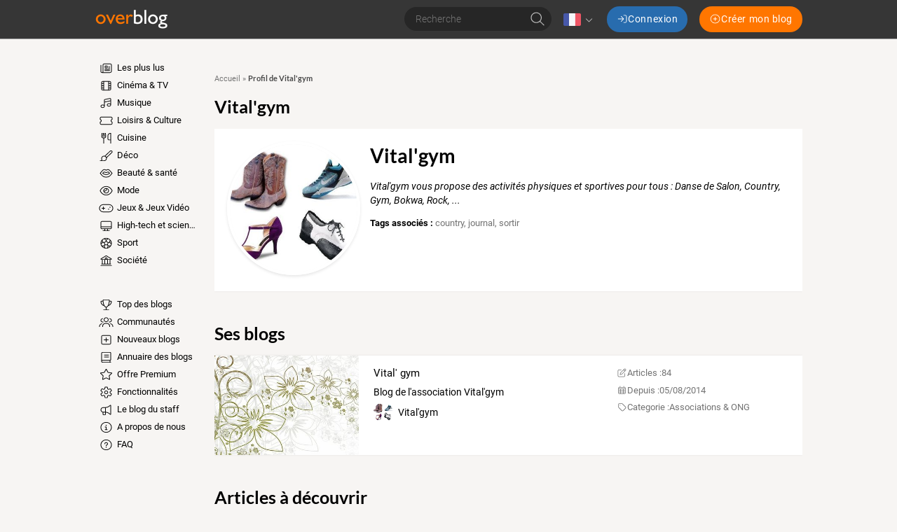

--- FILE ---
content_type: text/html; charset=UTF-8
request_url: https://www.over-blog.com/user/1099373.html
body_size: 119588
content:
<!DOCTYPE html>
<html lang="fr">
  <head>
    <meta charset="utf-8">
    <meta name="viewport" content="width=device-width">

    <title>Vital&#039;gym, profil chez Overblog</title>

    <meta name="description" content="Vital&#039;gym vous propose des activités physiques et sportives pour tous : Danse de Salon, Country, Gym, Bokwa, Rock, ...">

    
          <script type="application/ld+json">
        {
          "@context" : "http://schema.org",
          "@type" : "Organization",
          "name": "Overblog",
          "url" : "https://www.over-blog.com",
          "logo": {
            "@type": "ImageObject",
            "url": "https://assets.over-blog.com/b/site/v2025.26.01/images/logo-overblog-big.png",
            "width": 550,
            "height": 210
          }
        }
      </script>
    
    <link rel="icon" href="https://assets.over-blog.com/b/site/v2025.26.01/images/overblog/favicon.ico">

    <link rel="stylesheet" href="https://assets.over-blog.com/b/site/v2025.26.01/overblog.550d4731.css">

    
    <style type='text/css'>
      @font-face {
        font-family: Roboto;
        font-style: normal;
        font-weight: 300;
        font-display: swap;
        src: url(https://assets.over-blog-kiwi.com/t/fonts/roboto/roboto-300.woff2) format('woff2'),
        url(https://assets.over-blog-kiwi.com/t/fonts/roboto/roboto-300.woff) format('woff');
      }

      @font-face {
        font-family: Roboto;
        font-style: italic;
        font-weight: 400;
        font-display: swap;
        src: url(https://assets.over-blog-kiwi.com/t/fonts/roboto/roboto-400-italic.woff2) format('woff2'),
        url(https://assets.over-blog-kiwi.com/t/fonts/roboto/roboto-400-italic.woff) format('woff');
      }

      @font-face {
        font-family: Roboto;
        font-style: normal;
        font-weight: 400;
        font-display: swap;
        src:  url(https://assets.over-blog-kiwi.com/t/fonts/roboto/roboto-400.woff2) format('woff2'),
        url(https://assets.over-blog-kiwi.com/t/fonts/roboto/roboto-400.woff) format('woff');
      }

      @font-face {
        font-family: Roboto;
        font-style: normal;
        font-weight: 700;
        font-display: swap;
        src:  url(https://assets.over-blog-kiwi.com/t/fonts/roboto/roboto-700.woff2) format('woff2'),
        url(https://assets.over-blog-kiwi.com/t/fonts/roboto/roboto-700.woff) format('woff');
      }

      @font-face {
        font-family: Lato;
        font-style: normal;
        font-weight: 400;
        font-display: swap;
        src:  url(https://assets.over-blog-kiwi.com/t/fonts/lato/lato-400.woff2) format('woff2'),
        url(https://assets.over-blog-kiwi.com/t/fonts/lato/lato-400.woff) format('woff');
      }

      @font-face {
        font-family: Lato;
        font-style: normal;
        font-weight: 700;
        font-display: swap;
        src:  url(https://assets.over-blog-kiwi.com/t/fonts/lato/lato-700.woff2) format('woff2'),
        url(https://assets.over-blog-kiwi.com/t/fonts/lato/lato-700.woff) format('woff');
      }

      @font-face {
        font-family: Lato;
        font-style: normal;
        font-weight: 900;
        font-display: swap;
        src:  url(https://assets.over-blog-kiwi.com/t/fonts/lato/lato-900.woff2) format('woff2'),
        url(https://assets.over-blog-kiwi.com/t/fonts/lato/lato-900.woff) format('woff');
      }
    </style>
    <script>
  function loadGA(hasDidomiConsent) {
    window.dataLayer = window.dataLayer || []
    var s = document.createElement("script")
    s.async = true
    s.src = "https://cdn.lib.getjan.io/library/overblog.js"
    s.setAttribute("importance", "high")
    var g = document.getElementsByTagName("head")[0]
    g.parentNode.insertBefore(s, g)
    window.jan = window.jan || {}
    jan.cmd = jan.cmd || []
    jancmd = function(){jan.cmd.push(arguments);}

    var dimensions = {
      dimension2: 'fr',
      dimension22: 'www.over-blog.com',
      dimension23: hasDidomiConsent,
      dimension25: 'overblog',
    }

    if(hasDidomiConsent) {
      dimensions.allowAdPersonalizationSignals =  false;
    } else {
      dimensions.allowAdFeatures =  false;
    }

    jancmd("setConfig", {
      metadata: dimensions,
    });

    jancmd("sendEvent", "pageview");
  }
</script>
    <script src="/didomi.js"></script>
  </head>
  <body class="Body">
      
<header class="Header">

  <div class="Header-container u-container">

    <div class="Header-wrapper">
      <div class="Header-smallButton--nav u-visible--xs u-visible--sm">
        <a href="#" class="Header-smallButton js-nav">
            <span class="svg-icon svg-icon--bars "><svg xmlns="http://www.w3.org/2000/svg" viewBox="0 0 640 640"><!--!Font Awesome Pro 7.0.1 by @fontawesome - https://fontawesome.com License - https://fontawesome.com/license (Commercial License) Copyright 2025 Fonticons, Inc.--><path d="M96 144C96 135.2 103.2 128 112 128L528 128C536.8 128 544 135.2 544 144C544 152.8 536.8 160 528 160L112 160C103.2 160 96 152.8 96 144zM96 320C96 311.2 103.2 304 112 304L528 304C536.8 304 544 311.2 544 320C544 328.8 536.8 336 528 336L112 336C103.2 336 96 328.8 96 320zM544 496C544 504.8 536.8 512 528 512L112 512C103.2 512 96 504.8 96 496C96 487.2 103.2 480 112 480L528 480C536.8 480 544 487.2 544 496z"/></svg></span>

        </a>
      </div>

      <div class="Header-logo">
        <span class="js-b16 45CBCBC0C22D1F1FCCCCCC194FC443C11E41484F4C19424F4E1F">
          <img class="Header-overblogImg" src="https://assets.over-blog.com/b/site/v2025.26.01/images/overblog/logo.png" srcset="https://assets.over-blog.com/b/site/v2025.26.01/images/overblog/logo.png 2x" alt="overblog">
        </span>
      </div>

      <div class="Header-controls">

        <form method="post" action="/search" class="Header-search HeaderSearch js-hide-on-scroll--down">
          <div class="c-input-container c-input-container--raw">
            <input name="query" type="text" class="c-input HeaderSearch-input"
              placeholder="Recherche"
              required>
          </div>
          <button class="HeaderSearch-submit">  <span class="svg-icon svg-icon--search "><svg xmlns="http://www.w3.org/2000/svg" viewBox="0 0 640 640"><!--!Font Awesome Pro 7.0.1 by @fontawesome - https://fontawesome.com License - https://fontawesome.com/license (Commercial License) Copyright 2025 Fonticons, Inc.--><path d="M448 272C448 174.8 369.2 96 272 96C174.8 96 96 174.8 96 272C96 369.2 174.8 448 272 448C369.2 448 448 369.2 448 272zM407.3 430C371 461.2 323.7 480 272 480C157.1 480 64 386.9 64 272C64 157.1 157.1 64 272 64C386.9 64 480 157.1 480 272C480 323.7 461.2 371 430 407.3L571.3 548.7C577.5 554.9 577.5 565.1 571.3 571.3C565.1 577.5 554.9 577.5 548.7 571.3L407.3 430z"/></svg></span>
</button>
        </form>

                  <div class="Header-language Languages js-dropdown">
            <div class="Languages-current">
              <img class="Languages-current-flag" src="https://assets.over-blog.com/b/site/v2025.26.01/images/flags/fr.png" alt="fr">
                <span class="svg-icon svg-icon--angle-down Languages-current-caret"><svg xmlns="http://www.w3.org/2000/svg" viewBox="0 0 640 640"><!--!Font Awesome Pro 7.0.1 by @fontawesome - https://fontawesome.com License - https://fontawesome.com/license (Commercial License) Copyright 2025 Fonticons, Inc.--><path d="M308.7 427.3C314.9 433.5 325.1 433.5 331.3 427.3L491.3 267.3C497.5 261.1 497.5 250.9 491.3 244.7C485.1 238.5 474.9 238.5 468.7 244.7L320 393.4L171.3 244.7C165.1 238.5 154.9 238.5 148.7 244.7C142.5 250.9 142.5 261.1 148.7 267.3L308.7 427.3z"/></svg></span>

            </div>
            <div class="Languages-dropdown">
              <div class="Languages-arrow"></div>
              <ul class="Languages-list">
                                              <li class="Languages-language">
                  <a href="//en.over-blog.com" class="Language-link u-link">
                    <img class="Languages-flag"
                         src="https://assets.over-blog.com/b/site/v2025.26.01/images/flags/en.png" alt="en"><!--
                    -->English
                  </a>
                </li>
                                              <li class="Languages-language">
                  <a href="//www.over-blog.com" class="Language-link u-link">
                    <img class="Languages-flag"
                         src="https://assets.over-blog.com/b/site/v2025.26.01/images/flags/fr.png" alt="fr"><!--
                    -->français
                  </a>
                </li>
                                              <li class="Languages-language">
                  <a href="//de.over-blog.com" class="Language-link u-link">
                    <img class="Languages-flag"
                         src="https://assets.over-blog.com/b/site/v2025.26.01/images/flags/de.png" alt="de"><!--
                    -->Deutsch
                  </a>
                </li>
                                              <li class="Languages-language">
                  <a href="//es.over-blog.com" class="Language-link u-link">
                    <img class="Languages-flag"
                         src="https://assets.over-blog.com/b/site/v2025.26.01/images/flags/es.png" alt="es"><!--
                    -->español
                  </a>
                </li>
                                              <li class="Languages-language">
                  <a href="//it.over-blog.com" class="Language-link u-link">
                    <img class="Languages-flag"
                         src="https://assets.over-blog.com/b/site/v2025.26.01/images/flags/it.png" alt="it"><!--
                    -->italiano
                  </a>
                </li>
                            </ul>
            </div>
          </div>
        
        <div class="Header-connexionButtons">
          <p class="Header-label--login u-visible--xs">Vous avez déjà un Overblog, connectez vous</p>
          <a class="Header-button--login c-button c-button--primary" href="https://connect.over-blog.com/fr/login">
              <span class="svg-icon svg-icon--sign-in "><svg xmlns="http://www.w3.org/2000/svg" viewBox="0 0 640 640"><!--!Font Awesome Pro 7.0.1 by @fontawesome - https://fontawesome.com License - https://fontawesome.com/license (Commercial License) Copyright 2025 Fonticons, Inc.--><path d="M411.3 331.3C417.5 325.1 417.5 314.9 411.3 308.7L267.3 164.7C261.1 158.5 250.9 158.5 244.7 164.7C238.5 170.9 238.5 181.1 244.7 187.3L361.4 304L80 304C71.2 304 64 311.2 64 320C64 328.8 71.2 336 80 336L361.4 336L244.7 452.7C238.5 458.9 238.5 469.1 244.7 475.3C250.9 481.5 261.1 481.5 267.3 475.3L411.3 331.3zM400 512C391.2 512 384 519.2 384 528C384 536.8 391.2 544 400 544L480 544C533 544 576 501 576 448L576 192C576 139 533 96 480 96L400 96C391.2 96 384 103.2 384 112C384 120.8 391.2 128 400 128L480 128C515.3 128 544 156.7 544 192L544 448C544 483.3 515.3 512 480 512L400 512z"/></svg></span>
 <span class="u-hidden--sm">Connexion</span>
          </a>

          <p class="Header-label--createBlog u-visible--xs">Pas encore inscrit ? Creez un Overblog!</p>
          <span class="Header-button--createBlog c-button c-button--secondary" onclick="document.location.href='https://www.over-blog.com/creation'">
              <span class="svg-icon svg-icon--plus-circle "><svg xmlns="http://www.w3.org/2000/svg" viewBox="0 0 640 640"><!--!Font Awesome Pro 7.0.1 by @fontawesome - https://fontawesome.com License - https://fontawesome.com/license (Commercial License) Copyright 2025 Fonticons, Inc.--><path d="M320 96C443.7 96 544 196.3 544 320C544 443.7 443.7 544 320 544C196.3 544 96 443.7 96 320C96 196.3 196.3 96 320 96zM320 576C461.4 576 576 461.4 576 320C576 178.6 461.4 64 320 64C178.6 64 64 178.6 64 320C64 461.4 178.6 576 320 576zM304 416C304 424.8 311.2 432 320 432C328.8 432 336 424.8 336 416L336 336L416 336C424.8 336 432 328.8 432 320C432 311.2 424.8 304 416 304L336 304L336 224C336 215.2 328.8 208 320 208C311.2 208 304 215.2 304 224L304 304L224 304C215.2 304 208 311.2 208 320C208 328.8 215.2 336 224 336L304 336L304 416z"/></svg></span>
 <span class="u-hidden--sm">Créer mon blog</span>
          </span>
        </div>
      </div>

      <div class="Header-smallButton--user u-visible--xs">
        <a href="#" class="Header-smallButton js-connexion">
            <span class="svg-icon svg-icon--user "><svg xmlns="http://www.w3.org/2000/svg" viewBox="0 0 640 640"><!--!Font Awesome Pro 7.0.1 by @fontawesome - https://fontawesome.com License - https://fontawesome.com/license (Commercial License) Copyright 2025 Fonticons, Inc.--><path d="M224 192C224 139 267 96 320 96C373 96 416 139 416 192C416 245 373 288 320 288C267 288 224 245 224 192zM448 192C448 121.3 390.7 64 320 64C249.3 64 192 121.3 192 192C192 262.7 249.3 320 320 320C390.7 320 448 262.7 448 192zM128 544C128 464.5 192.5 400 272 400L368 400C447.5 400 512 464.5 512 544L512 560C512 568.8 519.2 576 528 576C536.8 576 544 568.8 544 560L544 544C544 446.8 465.2 368 368 368L272 368C174.8 368 96 446.8 96 544L96 560C96 568.8 103.2 576 112 576C120.8 576 128 568.8 128 560L128 544z"/></svg></span>

        </a>
      </div>

    </div>

  </div>

</header>
  <div class="u-container">
    
          
  <div class="Content u-row">

    <div class="Content-menu u-col-md-2">
              <nav class="Nav">
  <div class="rwd-menuwrapper">
            <ul class="Menu">
            
                <li class="first">                  <span
        class="js-b16 1F Menu-element
          ">
          <span class="svg-icon svg-icon--newspaper Menu-icon"><svg xmlns="http://www.w3.org/2000/svg" viewBox="0 0 640 640"><!--!Font Awesome Pro 7.0.1 by @fontawesome - https://fontawesome.com License - https://fontawesome.com/license (Commercial License) Copyright 2025 Fonticons, Inc.--><path d="M224 128C206.3 128 192 142.3 192 160L192 480C192 491.7 188.9 502.6 183.4 512L496 512C522.5 512 544 490.5 544 464L544 160C544 142.3 529.7 128 512 128L224 128zM128 512C145.7 512 160 497.7 160 480L160 160C160 124.7 188.7 96 224 96L512 96C547.3 96 576 124.7 576 160L576 464C576 508.2 540.2 544 496 544L128 544C92.7 544 64 515.3 64 480L64 176C64 167.2 71.2 160 80 160C88.8 160 96 167.2 96 176L96 480C96 497.7 110.3 512 128 512zM416 240C416 231.2 423.2 224 432 224L480 224C488.8 224 496 231.2 496 240C496 248.8 488.8 256 480 256L432 256C423.2 256 416 248.8 416 240zM416 304C416 295.2 423.2 288 432 288L480 288C488.8 288 496 295.2 496 304C496 312.8 488.8 320 480 320L432 320C423.2 320 416 312.8 416 304zM240 368C240 359.2 247.2 352 256 352L480 352C488.8 352 496 359.2 496 368C496 376.8 488.8 384 480 384L256 384C247.2 384 240 376.8 240 368zM240 432C240 423.2 247.2 416 256 416L480 416C488.8 416 496 423.2 496 432C496 440.8 488.8 448 480 448L256 448C247.2 448 240 440.8 240 432zM288 288L352 288L352 224L288 224L288 288zM256 216C256 202.7 266.7 192 280 192L360 192C373.3 192 384 202.7 384 216L384 296C384 309.3 373.3 320 360 320L280 320C266.7 320 256 309.3 256 296L256 216z"/></svg></span>

        Les plus lus
      </span>
            
    </li>

    
                <li>                  <span
        class="js-b16 1F4E4A4C1F424649434E4A1ECBC4 Menu-element
                      Menu-element--television-film
          ">
          <span class="svg-icon svg-icon--film Menu-icon"><svg xmlns="http://www.w3.org/2000/svg" viewBox="0 0 640 640"><!--!Font Awesome Pro 7.0.1 by @fontawesome - https://fontawesome.com License - https://fontawesome.com/license (Commercial License) Copyright 2025 Fonticons, Inc.--><path d="M224 432L224 512L416 512L416 128L224 128L224 432zM192 448L128 448L128 480C128 497.7 142.3 512 160 512L192 512L192 448zM192 416L192 336L128 336L128 416L192 416zM192 304L192 224L128 224L128 304L192 304zM192 192L192 128L160 128C142.3 128 128 142.3 128 160L128 192L192 192zM448 416L512 416L512 336L448 336L448 416zM448 304L512 304L512 224L448 224L448 304zM448 192L512 192L512 160C512 142.3 497.7 128 480 128L448 128L448 192zM448 448L448 512L480 512C497.7 512 512 497.7 512 480L512 448L448 448zM160 96L480 96C515.3 96 544 124.7 544 160L544 480C544 515.3 515.3 544 480 544L160 544C124.7 544 96 515.3 96 480L96 160C96 124.7 124.7 96 160 96z"/></svg></span>

        Cinéma &amp; TV
      </span>
            
    </li>

    
                <li>                  <span
        class="js-b16 1F4E4A4C1F4EC3C246CAC343 Menu-element
                      Menu-element--music
          ">
          <span class="svg-icon svg-icon--music Menu-icon"><svg xmlns="http://www.w3.org/2000/svg" viewBox="0 0 640 640"><!--!Font Awesome Pro 7.0.1 by @fontawesome - https://fontawesome.com License - https://fontawesome.com/license (Commercial License) Copyright 2025 Fonticons, Inc.--><path d="M492.5 104.3L268.5 154.1C261.2 155.7 256 162.2 256 169.7L256 244.1L512 187.2L512 119.9C512 109.7 502.5 102.1 492.5 104.3zM512 340.4L512 220L256 276.9L256 464.1C256 508.3 213 544.1 160 544.1C107 544.1 64 508.3 64 464.1C64 419.9 107 384.1 160 384.1C184.6 384.1 207 391.8 224 404.5L224 169.8C224 147.3 239.6 127.8 261.6 122.9L485.6 73C515.6 66.3 544 89.1 544 119.9L544 400C544 444.2 501 480 448 480C395 480 352 444.2 352 400C352 355.8 395 320 448 320C472.6 320 495 327.7 512 340.4zM512 400C512 373.5 483.3 352 448 352C412.7 352 384 373.5 384 400C384 426.5 412.7 448 448 448C483.3 448 512 426.5 512 400zM224 464C224 437.5 195.3 416 160 416C124.7 416 96 437.5 96 464C96 490.5 124.7 512 160 512C195.3 512 224 490.5 224 464z"/></svg></span>

        Musique
      </span>
            
    </li>

    
                <li>                  <span
        class="js-b16 1F4E4A4C1F484F46C246C1C21E42C348CBC3C143 Menu-element
                      Menu-element--entertainment
          ">
          <span class="svg-icon svg-icon--ticket-alt Menu-icon"><svg xmlns="http://www.w3.org/2000/svg" viewBox="0 0 640 640"><!--!Font Awesome Pro 7.0.1 by @fontawesome - https://fontawesome.com License - https://fontawesome.com/license (Commercial License) Copyright 2025 Fonticons, Inc.--><path d="M96 160L544 160C561.7 160 576 174.3 576 192L576 246.7C547.8 259 528 287.2 528 320C528 352.8 547.8 381 576 393.3L576 448C576 465.7 561.7 480 544 480L96 480C78.3 480 64 465.7 64 448L64 393.3C92.2 381 112 352.8 112 320C112 287.2 92.2 259 64 246.7L64 192C64 174.3 78.3 160 96 160zM96 128C60.7 128 32 156.7 32 192L32 256C32 264.8 39.4 271.7 47.7 274.6C66.5 281.1 80 299 80 320C80 341 66.5 358.9 47.7 365.4C39.4 368.3 32 375.2 32 384L32 448C32 483.3 60.7 512 96 512L544 512C579.3 512 608 483.3 608 448L608 384C608 375.2 600.6 368.3 592.3 365.4C573.5 358.9 560 341 560 320C560 299 573.5 281.1 592.3 274.6C600.6 271.7 608 264.8 608 256L608 192C608 156.7 579.3 128 544 128L96 128z"/></svg></span>

        Loisirs &amp; Culture
      </span>
            
    </li>

    
                <li>                  <span
        class="js-b16 1F4E4A4C1F42C346C24649431E4B43424F Menu-element
                      Menu-element--home-cooking
          ">
          <span class="svg-icon svg-icon--utensils Menu-icon"><svg xmlns="http://www.w3.org/2000/svg" viewBox="0 0 640 640"><!--!Font Awesome Pro 7.0.1 by @fontawesome - https://fontawesome.com License - https://fontawesome.com/license (Commercial License) Copyright 2025 Fonticons, Inc.--><path d="M129.1 64C138 64.7 144.6 72.3 144 81.1L132.9 236.6C130.9 264.4 152.9 288 180.8 288L235.3 288C263.2 288 285.2 264.4 283.2 236.6L272 81.1C271.4 72.3 278 64.7 286.9 64C295.8 63.3 303.3 70 304 78.9L315.1 234.3C318.4 280.6 281.7 320 235.3 320L224 320L224 560C224 568.8 216.8 576 208 576C199.2 576 192 568.8 192 560L192 320L180.7 320C134.3 320 97.6 280.6 100.9 234.3L112 78.9C112.7 70 120.3 63.4 129.1 64zM184.8 64C193.6 64.4 200.4 72 200 80.8L192 240.8C191.6 249.6 184 256.4 175.2 256C166.4 255.6 159.6 248 160 239.2L168 79.2C168.5 70.4 176 63.6 184.8 64zM231.2 64C240 63.6 247.5 70.4 248 79.2L256 239.2C256.4 248 249.6 255.5 240.8 256C232 256.5 224.5 249.6 224 240.8L216 80.8C215.6 72 222.4 64.5 231.2 64zM384 200C384 124.9 444.9 64 520 64L528 64C536.8 64 544 71.2 544 80L544 560C544 568.8 536.8 576 528 576C519.2 576 512 568.8 512 560L512 416L448 416C412.7 416 384 387.3 384 352L384 200zM512 384L512 96.3C458.3 100.4 416 145.3 416 200L416 352C416 369.7 430.3 384 448 384L512 384z"/></svg></span>

        Cuisine
      </span>
            
    </li>

    
                <li>                  <span
        class="js-b16 1F4E4A4C1F4B43424F Menu-element
                      Menu-element--home-deco
          ">
          <span class="svg-icon svg-icon--paint-brush Menu-icon"><svg xmlns="http://www.w3.org/2000/svg" viewBox="0 0 640 640"><!--!Font Awesome Pro 7.0.1 by @fontawesome - https://fontawesome.com License - https://fontawesome.com/license (Commercial License) Copyright 2025 Fonticons, Inc.--><path d="M516.4 106.2L286.4 336.2C307.1 347.8 324.2 364.9 335.8 385.6L565.8 155.6C572.3 149.1 576 140.2 576 130.9C576 111.6 560.4 96 541.1 96C531.8 96 523 99.7 516.4 106.2zM253.9 323.5L493.8 83.6C506.3 71 523.3 64 541.1 64C578 64 608 94 608 130.9C608 148.7 601 165.7 588.4 178.2L348.5 418.1C350.8 427.7 352 437.7 352 448C352 518.7 294.7 576 224 576L48 576C39.2 576 32 568.8 32 560C32 551.2 39.2 544 48 544L75.9 544C98 544 111.5 512.9 103.9 492.2C98.8 478.4 96.1 463.5 96.1 448C96.1 377.3 153.4 320 224.1 320C234.4 320 244.4 321.2 254 323.5zM320 448C320 395 277 352 224 352C171 352 128 395 128 448C128 459.7 130.1 470.8 133.9 481.1C141.3 501.3 138 523.4 129.7 540.1C129.1 541.4 128.4 542.6 127.6 543.9L224 543.9C277 543.9 320 500.9 320 447.9z"/></svg></span>

        Déco
      </span>
            
    </li>

    
                <li>                  <span
        class="js-b16 1F4E4A4C1F41434AC3CB431EC24A49CB43 Menu-element
                      Menu-element--beauty
          ">
          <span class="svg-icon svg-icon--lips Menu-icon"><svg xmlns="http://www.w3.org/2000/svg" viewBox="0 0 640 640"><!--!Font Awesome Pro 7.0.1 by @fontawesome - https://fontawesome.com License - https://fontawesome.com/license (Commercial License) Copyright 2025 Fonticons, Inc.--><path d="M238.5 128C204.3 128 171.8 143.4 150.1 169.9L35.6 309.9C30.9 315.7 30.8 324 35.4 329.9L112.1 428C157.6 486 227.3 520 301.1 520L338.8 520C412.6 520 482.3 486 527.8 427.9L604.5 329.8C609.1 323.9 609 315.6 604.3 309.8L489.8 169.8C468.1 143.3 435.7 127.9 401.4 127.9C382.6 127.9 364.1 132.5 347.6 141.4L320 156.3L292.3 141.5C275.7 132.7 257.3 128 238.5 128zM174.9 190.1C190.5 171 213.9 160 238.5 160C252 160 265.3 163.3 277.2 169.7L312.4 188.5C317.1 191 322.8 191 327.5 188.5L362.7 169.7C374.6 163.3 387.9 160 401.4 160C426 160 449.4 171.1 465 190.1L571.4 320.2L502.6 408.2C463.2 458.6 402.8 488 338.9 488L301.2 488C237.2 488 176.8 458.6 137.4 408.2L68.6 320.2L175 190.1zM229 240.8C223.3 238.9 216.9 240.4 212.6 244.7L148.6 308.7C145.2 312.1 143.5 316.8 144 321.6C144.5 326.4 147.1 330.7 151 333.3L198.6 365.1C232.8 387.9 272.9 400 314 400L325.7 400C366.8 400 406.9 387.8 441.1 365.1L488.7 333.3C492.7 330.6 495.3 326.3 495.7 321.6C496.1 316.9 494.5 312.1 491.1 308.7L427.1 244.7C422.8 240.4 416.5 238.9 410.7 240.8L319.8 271.1L228.9 240.8zM185.1 317.5L228.3 274.3L314.9 303.2C318.2 304.3 321.7 304.3 325 303.2L411.6 274.3L454.8 317.5L423.4 338.4C394.5 357.7 360.5 368 325.8 368L314.1 368C279.4 368 245.4 357.7 216.5 338.4L185.1 317.5z"/></svg></span>

        Beauté &amp; santé
      </span>
            
    </li>

    
                <li>                  <span
        class="js-b16 1F4E4A4C1F4E4F4B431E41434AC3CB43 Menu-element
                      Menu-element--glamour
          ">
          <span class="svg-icon svg-icon--eye Menu-icon"><svg xmlns="http://www.w3.org/2000/svg" viewBox="0 0 640 640"><!--!Font Awesome Pro 7.0.1 by @fontawesome - https://fontawesome.com License - https://fontawesome.com/license (Commercial License) Copyright 2025 Fonticons, Inc.--><path d="M320 128C179.2 128 90.7 256 64 320C90.7 384 179.2 512 320 512C460.8 512 549.3 384 576 320C549.3 256 460.8 128 320 128zM127.4 176.6C174.5 132.8 239.2 96 320 96C400.8 96 465.5 132.8 512.6 176.6C559.4 220.1 590.7 272 605.6 307.7C608.9 315.6 608.9 324.4 605.6 332.3C590.7 368 559.4 420 512.6 463.4C465.5 507.1 400.8 544 320 544C239.2 544 174.5 507.2 127.4 463.4C80.6 419.9 49.3 368 34.4 332.3C31.1 324.4 31.1 315.6 34.4 307.7C49.3 272 80.6 220 127.4 176.6zM320 416C373 416 416 373 416 320C416 276.7 387.3 240.1 347.9 228.1C350.6 236.9 352 246.3 352 256C352 309 309 352 256 352C246.3 352 236.9 350.6 228.1 347.9C240 387.3 276.7 416 320 416zM192.2 327.8C192 325.2 192 322.6 192 320C192 307.8 193.7 296.1 196.9 285C197.2 284.1 197.4 283.2 197.7 282.3C210.1 241.9 242 210.1 282.4 197.6C294.3 193.9 307 192 320.1 192C322.6 192 325.1 192.1 327.5 192.2L327.9 192.2C395 196.2 448.1 251.9 448.1 320C448.1 390.7 390.8 448 320.1 448C252 448 196.3 394.8 192.3 327.8zM224.3 311.7C233.6 317 244.4 320.1 255.9 320.1C291.2 320.1 319.9 291.4 319.9 256.1C319.9 244.6 316.9 233.8 311.5 224.5C265.1 228.5 228.2 265.4 224.2 311.8z"/></svg></span>

        Mode
      </span>
            
    </li>

    
                <li>                  <span
        class="js-b16 1F4E4A4C1F4D43C3C51EC4464B434F Menu-element
                      Menu-element--games
          ">
          <span class="svg-icon svg-icon--gamepad Menu-icon"><svg xmlns="http://www.w3.org/2000/svg" viewBox="0 0 640 640"><!--!Font Awesome Pro 7.0.1 by @fontawesome - https://fontawesome.com License - https://fontawesome.com/license (Commercial License) Copyright 2025 Fonticons, Inc.--><path d="M192 160C103.6 160 32 231.6 32 320C32 408.4 103.6 480 192 480L448 480C536.4 480 608 408.4 608 320C608 231.6 536.4 160 448 160L192 160zM0 320C0 214 86 128 192 128L448 128C554 128 640 214 640 320C640 426 554 512 448 512L192 512C86 512 0 426 0 320zM208 256L208 304L256 304C264.8 304 272 311.2 272 320C272 328.8 264.8 336 256 336L208 336L208 384C208 392.8 200.8 400 192 400C183.2 400 176 392.8 176 384L176 336L128 336C119.2 336 112 328.8 112 320C112 311.2 119.2 304 128 304L176 304L176 256C176 247.2 183.2 240 192 240C200.8 240 208 247.2 208 256zM408 368C408 354.7 418.7 344 432 344C445.3 344 456 354.7 456 368C456 381.3 445.3 392 432 392C418.7 392 408 381.3 408 368zM496 248C509.3 248 520 258.7 520 272C520 285.3 509.3 296 496 296C482.7 296 472 285.3 472 272C472 258.7 482.7 248 496 248z"/></svg></span>

        Jeux &amp; Jeux Vidéo
      </span>
            
    </li>

    
                <li>                  <span
        class="js-b16 1F4E4A4C1F45464C451ECB434245 Menu-element
                      Menu-element--high-tech
          ">
          <span class="svg-icon svg-icon--desktop Menu-icon"><svg xmlns="http://www.w3.org/2000/svg" viewBox="0 0 640 640"><!--!Font Awesome Pro 7.0.1 by @fontawesome - https://fontawesome.com License - https://fontawesome.com/license (Commercial License) Copyright 2025 Fonticons, Inc.--><path d="M512 128L128 128C110.3 128 96 142.3 96 160L96 352L544 352L544 160C544 142.3 529.7 128 512 128zM544 384L96 384L96 416C96 433.7 110.3 448 128 448L512 448C529.7 448 544 433.7 544 416L544 384zM128 96L512 96C547.3 96 576 124.7 576 160L576 416C576 451.3 547.3 480 512 480L394.9 480L405.6 544L464 544C472.8 544 480 551.2 480 560C480 568.8 472.8 576 464 576L176 576C167.2 576 160 568.8 160 560C160 551.2 167.2 544 176 544L234.4 544L245.1 480L128 480C92.7 480 64 451.3 64 416L64 160C64 124.7 92.7 96 128 96zM277.6 480L266.9 544L373.1 544L362.4 480L277.5 480z"/></svg></span>

        High-tech et sciences
      </span>
            
    </li>

    
                <li>                  <span
        class="js-b16 1F4E4A4C1FC2C04FC1CB Menu-element
                      Menu-element--sport
          ">
          <span class="svg-icon svg-icon--futbol Menu-icon"><svg xmlns="http://www.w3.org/2000/svg" viewBox="0 0 640 640"><!--!Font Awesome Pro 7.0.1 by @fontawesome - https://fontawesome.com License - https://fontawesome.com/license (Commercial License) Copyright 2025 Fonticons, Inc.--><path d="M320 576C178.6 576 64 461.4 64 320C64 178.6 178.6 64 320 64C461.4 64 576 178.6 576 320C576 461.4 461.4 576 320 576zM279.9 413.6C274.8 413.6 270 416.1 267 420.2L252.9 439.6C250 443.6 249.1 448.8 250.5 453.5L275.7 539.5C290 542.4 304.9 543.9 320.1 543.9C335.3 543.9 350.2 542.4 364.5 539.5L389.7 453.5C391.1 448.7 390.2 443.6 387.3 439.6L373.2 420.2C370.2 416.1 365.4 413.6 360.3 413.6L280 413.6zM147.9 463.3C172.1 492.3 203.4 515 239.2 528.9L222.4 471.7C220.3 464.6 213.6 459.8 206.2 460.2L147.8 463.3zM433.8 460.2C426.4 459.8 419.7 464.6 417.6 471.7L400.9 528.8C436.7 514.9 468 492.2 492.1 463.3L433.8 460.2zM186.3 293.4C181.3 291.8 175.9 292.7 171.7 295.8L98.2 350.9C102.3 380.3 112 407.8 126.3 432.4L214.6 427.8C219.4 427.5 223.9 425.1 226.7 421.2L241.1 401.4C244.1 397.3 244.9 391.9 243.4 387.1L218.6 310.8C217 305.9 213.2 302.1 208.3 300.5L186.4 293.4zM453.7 293.4L431.8 300.5C426.9 302.1 423.1 305.9 421.6 310.8L396.8 387.1C395.2 392 396.1 397.3 399.1 401.4L413.4 421.2C416.2 425.1 420.7 427.5 425.5 427.8L513.8 432.4C528.1 407.8 537.8 380.3 541.9 351L468.4 295.8C464.2 292.7 458.8 291.8 453.8 293.4zM329.4 250.6C323.8 246.5 316.2 246.5 310.6 250.6L256.9 289.6C251.3 293.7 248.9 300.9 251.1 307.5L271.6 370.6C273.7 377.2 279.9 381.7 286.8 381.7L353.2 381.7C360.1 381.7 366.3 377.2 368.4 370.6L388.9 307.5C391 300.9 388.7 293.7 383.1 289.6L329.4 250.6zM488.5 256.2C485.8 262.9 488 270.6 493.8 274.9L543.8 312.4C542.5 271.8 530.4 234 510.3 201.7L488.5 256.1zM129.8 201.8C109.7 234.1 97.6 271.9 96.2 312.5L146.3 275C152.1 270.7 154.3 263 151.6 256.3L129.8 201.8zM226.2 116.6C197.8 129.7 172.7 148.6 152.2 171.7L184.8 253.1C186.6 257.5 190.2 260.9 194.7 262.4L218.2 270C223.1 271.6 228.4 270.8 232.5 267.8L297.4 220.6C301.5 217.6 304 212.8 304 207.6L304 190.6C304 185.9 301.9 181.5 298.4 178.5L226.1 116.5zM341.7 178.6C338.2 181.6 336.1 186.1 336.1 190.8L336.1 207.7C336.1 212.8 338.6 217.6 342.7 220.6L407.6 267.8C411.7 270.8 417.1 271.7 421.9 270.1L445.4 262.5C449.9 261 453.6 257.6 455.3 253.2L487.8 171.8C467.3 148.6 442.2 129.8 413.8 116.6L341.5 178.6zM320 96C299.4 96 279.5 98.8 260.6 104L309.6 146C315.6 151.1 324.5 151.1 330.4 146L379.3 104C360.4 98.8 340.5 96 320 96z"/></svg></span>

        Sport
      </span>
            
    </li>

    
                <li>                  <span
        class="js-b16 1F4E4A4C1FC24F424643CB43 Menu-element
                      Menu-element--society
          ">
          <span class="svg-icon svg-icon--university Menu-icon"><svg xmlns="http://www.w3.org/2000/svg" viewBox="0 0 640 640"><!--!Font Awesome Pro 7.0.1 by @fontawesome - https://fontawesome.com License - https://fontawesome.com/license (Commercial License) Copyright 2025 Fonticons, Inc.--><path d="M65.3 249C69.3 262.6 81.8 272 96 272L128 272L128 464L112 464C103.2 464 96 471.2 96 480C96 488.8 103.2 496 112 496L528 496C536.8 496 544 488.8 544 480C544 471.2 536.8 464 528 464L512 464L512 272L544 272C558.2 272 570.7 262.6 574.7 249C578.7 235.4 573.2 220.7 561.3 213.1L337.3 69.1C326.8 62.3 313.2 62.3 302.7 69.1L78.7 213.1C66.8 220.8 61.3 235.4 65.3 249zM160 464L160 272L240 272L240 464L160 464zM272 464L272 272L368 272L368 464L272 464zM370.6 240C374.1 232.7 376 224.6 376 216C376 185.1 350.9 160 320 160C289.1 160 264 185.1 264 216C264 224.6 265.9 232.7 269.4 240L96 240L320 96L544 240L370.6 240zM320 192C333.3 192 344 202.7 344 216C344 229.3 333.3 240 320 240C306.7 240 296 229.3 296 216C296 202.7 306.7 192 320 192zM400 464L400 272L480 272L480 464L400 464zM80 544C71.2 544 64 551.2 64 560C64 568.8 71.2 576 80 576L560 576C568.8 576 576 568.8 576 560C576 551.2 568.8 544 560 544L80 544z"/></svg></span>

        Société
      </span>
            
    </li>

    
                <li class="Menu-separator">                  <span
        class="js-b16 1FCB4FC0 Menu-element
          ">
          <span class="svg-icon svg-icon--trophy Menu-icon"><svg xmlns="http://www.w3.org/2000/svg" viewBox="0 0 640 640"><!--!Font Awesome Pro 7.0.1 by @fontawesome - https://fontawesome.com License - https://fontawesome.com/license (Commercial License) Copyright 2025 Fonticons, Inc.--><path d="M208.2 96L432.2 96C441.2 96 447.6 103.3 447.3 111C441.1 274.9 402.4 350.2 371.2 384.5C355.7 401.6 341.3 409.3 331.9 412.8C327.1 414.6 323.4 415.4 321.3 415.8C320.8 415.9 320.4 415.9 320.1 416C319.8 416 319.4 415.9 318.9 415.8C316.8 415.5 313.1 414.7 308.3 412.8C298.9 409.3 284.5 401.5 269 384.5C237.8 350.3 199.2 274.9 192.9 111C192.6 103.2 199.1 96 208 96zM432.2 64L208.2 64C181.7 64 160.1 85.8 161.1 112.2C161.3 117.5 161.5 122.8 161.8 128L112.2 128C86.1 128 63.1 149.5 65.7 177.5C71.8 243.3 96 289 127.8 320.4C156.7 349 191.1 364.7 221.4 373.4C251.3 422.8 284.9 439.5 304.3 445.2L304.3 544.1L208.3 544.1C199.5 544.1 192.3 551.3 192.3 560.1C192.3 568.9 199.5 576.1 208.3 576.1L432.3 576.1C441.1 576.1 448.3 568.9 448.3 560.1C448.3 551.3 441.1 544.1 432.3 544.1L336.3 544.1L336.3 445.2C356.1 439.4 390.8 422.1 421.3 369.9C452.3 360.1 486 343.5 514.2 315.2C545.2 284.1 568.6 239.8 574.8 177.6C577.6 149.5 554.5 128 528.4 128L478.8 128C479.1 122.8 479.3 117.6 479.5 112.2C480.5 85.7 458.9 64 432.4 64zM476.4 160L528.2 160C537.5 160 543.5 167.3 542.7 174.4C537.2 229.6 516.9 266.9 491.3 292.5C476.2 307.6 459 319 441.4 327.5C457.4 286.9 470.3 232.6 476.4 160zM200.7 331.8C183.1 323.8 165.7 312.8 150.2 297.6C124.2 272 103 233.4 97.5 174.5C96.8 167.3 102.9 160 112.1 160L164 160C170.3 235.2 184 290.8 200.7 331.8z"/></svg></span>

        Top des blogs
      </span>
            
    </li>

    
                <li>                  <span
        class="js-b16 1F424F4E4EC34946CBC61F4846C2CB Menu-element
          ">
          <span class="svg-icon svg-icon--users Menu-icon"><svg xmlns="http://www.w3.org/2000/svg" viewBox="0 0 640 640"><!--!Font Awesome Pro 7.0.1 by @fontawesome - https://fontawesome.com License - https://fontawesome.com/license (Commercial License) Copyright 2025 Fonticons, Inc.--><path d="M320 272C364.2 272 400 236.2 400 192C400 147.8 364.2 112 320 112C275.8 112 240 147.8 240 192C240 236.2 275.8 272 320 272zM320 80C381.9 80 432 130.1 432 192C432 253.9 381.9 304 320 304C258.1 304 208 253.9 208 192C208 130.1 258.1 80 320 80zM296 384C229.7 384 176 437.7 176 504L176 528C176 536.8 168.8 544 160 544C151.2 544 144 536.8 144 528L144 504C144 420.1 212.1 352 296 352L344 352C427.9 352 496 420.1 496 504L496 528C496 536.8 488.8 544 480 544C471.2 544 464 536.8 464 528L464 504C464 437.7 410.3 384 344 384L296 384zM431.4 306.8C439.2 299.2 446.3 290.8 452.4 281.8C460.7 285.8 470.1 288 480 288C515.3 288 544 259.3 544 224C544 188.7 515.3 160 480 160C478.9 160 477.9 160 476.8 160.1C474.6 149.3 471.3 138.8 467 128.9C471.2 128.3 475.6 128 479.9 128C532.9 128 575.9 171 575.9 224C575.9 277 532.9 320 479.9 320C462.2 320 445.6 315.2 431.3 306.8zM160 128C164.4 128 168.7 128.3 172.9 128.9C168.6 138.8 165.3 149.3 163.1 160.1C162 160 161 160 159.9 160C124.6 160 95.9 188.7 95.9 224C95.9 259.3 124.6 288 159.9 288C169.8 288 179.1 285.8 187.4 281.8C193.5 290.9 200.6 299.2 208.4 306.8C194.2 315.2 177.6 320 159.8 320C106.8 320 63.8 277 63.8 224C63.8 171 106.8 128 159.8 128zM149.4 368C139.8 378.3 131.3 389.6 124.1 401.8C71.8 411.2 32 457 32 512L32 528C32 536.8 24.8 544 16 544C7.2 544 0 536.8 0 528L0 512C0 432.5 64.5 368 144 368L149.4 368zM516 401.8C508.8 389.7 500.3 378.3 490.7 368L496 368C575.5 368 640 432.5 640 512L640 528C640 536.8 632.8 544 624 544C615.2 544 608 536.8 608 528L608 512C608 457 568.3 411.2 515.9 401.8z"/></svg></span>

        Communautés
      </span>
            
    </li>

    
                <li>                  <span
        class="js-b16 1F4943CC Menu-element
          ">
          <span class="svg-icon svg-icon--plus-square Menu-icon"><svg xmlns="http://www.w3.org/2000/svg" viewBox="0 0 640 640"><!--!Font Awesome Pro 7.0.1 by @fontawesome - https://fontawesome.com License - https://fontawesome.com/license (Commercial License) Copyright 2025 Fonticons, Inc.--><path d="M160 128C142.3 128 128 142.3 128 160L128 480C128 497.7 142.3 512 160 512L480 512C497.7 512 512 497.7 512 480L512 160C512 142.3 497.7 128 480 128L160 128zM96 160C96 124.7 124.7 96 160 96L480 96C515.3 96 544 124.7 544 160L544 480C544 515.3 515.3 544 480 544L160 544C124.7 544 96 515.3 96 480L96 160zM304 416L304 336L224 336C215.2 336 208 328.8 208 320C208 311.2 215.2 304 224 304L304 304L304 224C304 215.2 311.2 208 320 208C328.8 208 336 215.2 336 224L336 304L416 304C424.8 304 432 311.2 432 320C432 328.8 424.8 336 416 336L336 336L336 416C336 424.8 328.8 432 320 432C311.2 432 304 424.8 304 416z"/></svg></span>

        Nouveaux blogs
      </span>
            
    </li>

    
                <li>                  <span
        class="js-b16 1F41484F4CC2 Menu-element
          ">
          <span class="svg-icon svg-icon--book Menu-icon"><svg xmlns="http://www.w3.org/2000/svg" viewBox="0 0 640 640"><!--!Font Awesome Pro 7.0.1 by @fontawesome - https://fontawesome.com License - https://fontawesome.com/license (Commercial License) Copyright 2025 Fonticons, Inc.--><path d="M96 128C96 92.7 124.7 64 160 64L496 64C522.5 64 544 85.5 544 112L544 432C544 452.9 530.6 470.7 512 477.3L512 544L528 544C536.8 544 544 551.2 544 560C544 568.8 536.8 576 528 576L160 576C124.7 576 96 547.3 96 512L96 512L96 128zM160 480C142.3 480 128 494.3 128 512C128 529.7 142.3 544 160 544L480 544L480 480L160 480zM128 456.6C137.4 451.2 148.3 448 160 448L496 448C504.8 448 512 440.8 512 432L512 112C512 103.2 504.8 96 496 96L160 96C142.3 96 128 110.3 128 128L128 456.6zM240 192L432 192C440.8 192 448 199.2 448 208C448 216.8 440.8 224 432 224L240 224C231.2 224 224 216.8 224 208C224 199.2 231.2 192 240 192zM240 288L432 288C440.8 288 448 295.2 448 304C448 312.8 440.8 320 432 320L240 320C231.2 320 224 312.8 224 304C224 295.2 231.2 288 240 288z"/></svg></span>

        Annuaire des blogs
      </span>
            
    </li>

    
                <li>                  <span
        class="js-b16 1FC0C1434E46C34E Menu-element
          ">
          <span class="svg-icon svg-icon--star Menu-icon"><svg xmlns="http://www.w3.org/2000/svg" viewBox="0 0 640 640"><!--!Font Awesome Pro 7.0.1 by @fontawesome - https://fontawesome.com License - https://fontawesome.com/license (Commercial License) Copyright 2025 Fonticons, Inc.--><path d="M415 189.3L341.5 45.1C337.4 37.1 329.1 32 320.1 32C311.1 32 302.8 37.1 298.7 45.1L225.1 189.3L65.2 214.7C56.3 216.1 48.9 222.4 46.1 231C43.3 239.6 45.6 249 51.9 255.4L166.3 369.9L141.1 529.8C139.7 538.7 143.4 547.7 150.7 553C158 558.3 167.6 559.1 175.7 555L320.1 481.6L464.4 555C472.4 559.1 482.1 558.3 489.4 553C496.7 547.7 500.4 538.8 499 529.8L473.7 369.9L588.1 255.4C594.5 249 596.7 239.6 593.9 231C591.1 222.4 583.8 216.1 574.8 214.7L415 189.3zM410 220.9L554.4 243.9L451.1 347.4C443.9 354.6 440.5 364.9 442.1 375L464.9 519.3L334.6 453C325.5 448.4 314.7 448.4 305.6 453L175.2 519.3L198 374.9C199.6 364.8 196.3 354.5 189 347.3L85.7 243.8L230.1 220.8C240.2 219.2 248.9 212.9 253.6 203.7L320.1 73.6L386.5 203.8C391.1 212.9 399.9 219.3 410 220.9z"/></svg></span>

        Offre Premium
      </span>
            
    </li>

    
                <li>                  <span
        class="js-b16 1F44434ACBC3C143C21FC24F42464A481E45C341 Menu-element
          ">
          <span class="svg-icon svg-icon--cog Menu-icon"><svg xmlns="http://www.w3.org/2000/svg" viewBox="0 0 640 640"><!--!Font Awesome Pro 7.0.1 by @fontawesome - https://fontawesome.com License - https://fontawesome.com/license (Commercial License) Copyright 2025 Fonticons, Inc.--><path d="M249.9 176.3C243.4 179.5 237.1 183.1 231.1 187.2C222.9 192.7 212.6 194.1 203.1 191L131.4 167.2L93.5 232.8L150 283.1C157.4 289.7 161.3 299.3 160.7 309.2C160.2 316.4 160.2 323.8 160.7 331C161.4 340.9 157.4 350.5 150 357.1L93.5 407.3L131.4 473L203.1 449.2C212.5 446.1 222.8 447.5 231.1 453C237.1 457 243.4 460.7 249.9 463.9C258.8 468.3 265.1 476.5 267.1 486.2L282.3 560.2L358.1 560.2L373.3 486.2C375.3 476.5 381.7 468.3 390.5 463.9C397 460.7 403.3 457.1 409.3 453C417.5 447.5 427.8 446.1 437.3 449.2L509 473L546.9 407.3L490.4 357.1C483 350.5 479.1 340.9 479.7 331C479.9 327.4 480.1 323.8 480.1 320.1C480.1 316.4 480 312.8 479.7 309.2C479 299.3 483 289.7 490.4 283.1L546.9 232.9L509 167.2L437.3 191C427.9 194.1 417.6 192.7 409.3 187.2C403.3 183.2 397 179.5 390.5 176.3C381.6 171.9 375.3 163.7 373.3 154L358.1 80L282.3 80L267.1 154C265.1 163.7 258.7 171.9 249.9 176.3zM358.2 48C373.4 48 386.5 58.7 389.5 73.5L404.7 147.5C412.5 151.3 420.1 155.7 427.3 160.6L499 136.8C513.4 132 529.2 138 536.8 151.2L574.7 216.9C582.3 230.1 579.6 246.7 568.2 256.8L511.9 307C512.5 315.6 512.5 324.5 511.9 333L568.4 383.2C579.8 393.3 582.4 410 574.9 423.1L537 488.8C529.4 502 513.6 508 499.2 503.2L427.5 479.4C420.3 484.2 412.8 488.6 404.9 492.5L389.7 566.5C386.6 581.4 373.5 592 358.4 592L282.6 592C267.4 592 254.3 581.3 251.3 566.5L236.1 492.5C228.3 488.7 220.7 484.3 213.5 479.4L141.5 503.2C127.1 508 111.3 502 103.7 488.8L65.8 423.2C58.2 410.1 60.9 393.4 72.3 383.3L128.7 333C128.1 324.4 128.1 315.5 128.7 307L72.2 256.8C60.8 246.7 58.2 230 65.7 216.9L103.7 151.2C111.3 138 127.1 132 141.5 136.8L213.2 160.6C220.4 155.8 227.9 151.4 235.8 147.5L251 73.5C254.1 58.7 267.2 48 282.4 48L358.2 48zM264.3 320C264.3 350.8 289.2 375.7 320 375.7C350.8 375.7 375.7 350.8 375.7 320C375.7 289.2 350.8 264.3 320 264.3C289.2 264.3 264.3 289.2 264.3 320zM319.7 408C271.1 407.8 231.8 368.3 232 319.7C232.2 271.1 271.7 231.8 320.3 232C368.9 232.2 408.2 271.7 408 320.3C407.8 368.9 368.3 408.2 319.7 408z"/></svg></span>

        Fonctionnalités
      </span>
            
    </li>

    
                <li>                  <a class="
        Menu-element
              " href="https://staff-fr.over-blog.com/">
          <span class="svg-icon svg-icon--bullhorn Menu-icon"><svg xmlns="http://www.w3.org/2000/svg" viewBox="0 0 640 640"><!--!Font Awesome Pro 7.0.1 by @fontawesome - https://fontawesome.com License - https://fontawesome.com/license (Commercial License) Copyright 2025 Fonticons, Inc.--><path d="M512 117.9L512 522.1L485.9 497.7C435.9 451 371.7 422.7 304 417L304 222.9C371.7 217.2 435.9 188.9 485.9 142.2L512 117.9zM304 449.2C363.6 454.8 420 480 464.1 521.2L497.8 552.7C502.9 557.4 509.6 560.1 516.5 560.1C531.7 560.1 544 547.8 544 532.6L544 107.6C544 92.4 531.7 80.1 516.5 80.1C509.5 80.1 502.8 82.7 497.8 87.5L464.1 118.8C413.9 165.7 347.8 191.8 279.2 192L192 192C121.3 192 64 249.3 64 320C64 379.6 104.8 429.8 160 444L160 528C160 554.5 181.5 576 208 576L256 576C282.5 576 304 554.5 304 528L304 449.2zM264 448L272 448L272 528C272 536.8 264.8 544 256 544L208 544C199.2 544 192 536.8 192 528L192 448L264 448zM264 224L272 224L272 416L192 416C139 416 96 373 96 320C96 267 139 224 192 224L264 224L264 224z"/></svg></span>

        Le blog du staff
      </a>
            
    </li>

    
                <li>                  <span
        class="js-b16 1F4A414FC3CB1EC3C21F414A42474CC14FC3494B Menu-element
          ">
          <span class="svg-icon svg-icon--info-circle Menu-icon"><svg xmlns="http://www.w3.org/2000/svg" viewBox="0 0 640 640"><!--!Font Awesome Pro 7.0.1 by @fontawesome - https://fontawesome.com License - https://fontawesome.com/license (Commercial License) Copyright 2025 Fonticons, Inc.--><path d="M320 96C443.7 96 544 196.3 544 320C544 443.7 443.7 544 320 544C196.3 544 96 443.7 96 320C96 196.3 196.3 96 320 96zM320 576C461.4 576 576 461.4 576 320C576 178.6 461.4 64 320 64C178.6 64 64 178.6 64 320C64 461.4 178.6 576 320 576zM272 416C263.2 416 256 423.2 256 432C256 440.8 263.2 448 272 448L368 448C376.8 448 384 440.8 384 432C384 423.2 376.8 416 368 416L336 416L336 304C336 295.2 328.8 288 320 288L272 288C263.2 288 256 295.2 256 304C256 312.8 263.2 320 272 320L304 320L304 416L272 416zM320 248C333.3 248 344 237.3 344 224C344 210.7 333.3 200 320 200C306.7 200 296 210.7 296 224C296 237.3 306.7 248 320 248z"/></svg></span>

        A propos de nous
      </span>
            
    </li>

    
                <li class="last">                  <span
        class="js-b16 1F444ACA1F42C1434ACB431E41484F4C1E444FC11E44C14343 Menu-element
          ">
          <span class="svg-icon svg-icon--question-circle Menu-icon"><svg xmlns="http://www.w3.org/2000/svg" viewBox="0 0 640 640"><!--!Font Awesome Pro 7.0.1 by @fontawesome - https://fontawesome.com License - https://fontawesome.com/license (Commercial License) Copyright 2025 Fonticons, Inc.--><path d="M544 320C544 196.3 443.7 96 320 96C196.3 96 96 196.3 96 320C96 443.7 196.3 544 320 544C443.7 544 544 443.7 544 320zM64 320C64 178.6 178.6 64 320 64C461.4 64 576 178.6 576 320C576 461.4 461.4 576 320 576C178.6 576 64 461.4 64 320zM320 224C293.5 224 272 245.5 272 272C272 280.8 264.8 288 256 288C247.2 288 240 280.8 240 272C240 227.8 275.8 192 320 192C364.2 192 400 227.8 400 272C400 311.6 374.3 332.3 353.8 342.1C342.3 347.6 336 356.6 336 364.3L336 370C336 378.8 328.8 386 320 386C311.2 386 304 378.8 304 370L304 364.3C304 339.7 322.3 321.7 340 313.3C354.5 306.4 368 294.5 368 272.1C368 245.6 346.5 224.1 320 224.1zM296 440C296 426.7 306.7 416 320 416C333.3 416 344 426.7 344 440C344 453.3 333.3 464 320 464C306.7 464 296 453.3 296 440z"/></svg></span>

        FAQ
      </span>
            
    </li>


    </ul>

  </div>
</nav>
          </div>

    <main class="Content-main Main u-col-lg-7 u-col-md-10">
              <div class="u-visible--xs Main-320x50">
              <div class="Placeholder ">
      <div  id="mobile-header"  style="width : 320px; margin : 0 auto"  ></div>
    </div>
    <script>
      var width = window.innerWidth || document.body.clientWidth;
      if(670 && width > 670 || 0 && width < 0){
        document.getElementById('mobile-header').remove()
      }
    </script>

        </div>
            
  <div class="Main-title MainTitle">
      <div class="MainTitle-breadcrumb">
      
<div class="Breadcrumb">
      <div class="Breadcrumb-path">
      <a class="Breadcrumb-item" href="/">Accueil</a>
              &raquo;
                  <h1 class="Breadcrumb-item">Profil de Vital'gym</h1>
                  </div>
  </div>
    </div>
    <div class="MainTitle-title">Vital&#039;gym</div>
  </div>

  <div class="UserPage">
    <div class="UserProfile u-container u-container--gutter c-box c-box--padded">
  <div class="u-row">
        <div class="u-col-xs-3 UserProfile-avatar">
      <img class="UserProfile-avatar-image" src="https://image.over-blog.com/iXCgOUfnRtG_jsuXFwusvGVzL8c=/300x300/smart/filters:no_upscale()/image%2F1180530%2F20140805%2Fob_f07ee5_vitalchoss.jpg" loading="lazy">
    </div>
        <div class="u-col-xs-9 UserProfile-infos">
      <h1 class="Typo-h1 UserProfile-infos-name">Vital&#039;gym</h1>
      <div class="UserProfile-infos-bio">Vital&#039;gym vous propose des activités physiques et sportives pour tous : Danse de Salon, Country, Gym, Bokwa, Rock, ...</div>
              <div class="UserProfile-tags">
          <span class="UserProfile-tags-caption">Tags associés :</span>
                      <a href="https://www.over-blog.com/tag/country" class="UserProfile-tags-tag">country</a>,                      <a href="https://www.over-blog.com/tag/journal" class="UserProfile-tags-tag">journal</a>,                      <a href="https://www.over-blog.com/tag/sortir" class="UserProfile-tags-tag">sortir</a>                  </div>
          </div>
  </div>
</div>


          <div class="Main-title MainTitle">
    <h2 class="MainTitle-title">Ses blogs</h2>
  </div>
      <div class="UserBlogList">
      <div class="u-container--gutter c-box">
    

<div class="Blog Blog--hMedium">
  <figure class="Blog-figure">
    <div class="js-b16 45CBCBC0C22D1F1FC446CB4A484CC64E194FC443C11E41484F4C19424F4E Blog-figureLink">
      <img class="Blog-image" src="https://image.over-blog.com/VJzewrbQesUUE1dEWpAPxzlQCDU=/400x400/smart/filters:no_upscale()/image%2F1180530%2F20161013%2Fob_1c5cb8_flowers-67839-1920.jpg" alt="Vital&#039; gym" loading="lazy">
            </div>
  </figure>
  <div class="Blog-content">
    <h2 class="Blog-name">
                  <a class="" href="https://vitalgym.over-blog.com" target="_blank">Vital&#039; gym</a>
  
    </h2>
    <div class="Blog-description js-ellipsis u-hidden--xs">Blog de l&#039;association Vital&#039;gym</div>
    <div class="Blog-blogger">
              
  <div class="Blogger">
                    <img class="Blogger-avatar u-hidden--xs" src="https://image.over-blog.com/OZ6b3JQYphxkmc_6_aPbDUaHHpA=/400x400/smart/filters:no_upscale()/image%2F1180530%2F20140805%2Fob_f07ee5_vitalchoss.jpg" alt="Vital&#039;gym" loading="lazy">
      <span class="svg-icon svg-icon--user u-visible--xs u-visible--inline"><svg xmlns="http://www.w3.org/2000/svg" viewBox="0 0 640 640"><!--!Font Awesome Pro 7.0.1 by @fontawesome - https://fontawesome.com License - https://fontawesome.com/license (Commercial License) Copyright 2025 Fonticons, Inc.--><path d="M224 192C224 139 267 96 320 96C373 96 416 139 416 192C416 245 373 288 320 288C267 288 224 245 224 192zM448 192C448 121.3 390.7 64 320 64C249.3 64 192 121.3 192 192C192 262.7 249.3 320 320 320C390.7 320 448 262.7 448 192zM128 544C128 464.5 192.5 400 272 400L368 400C447.5 400 512 464.5 512 544L512 560C512 568.8 519.2 576 528 576C536.8 576 544 568.8 544 560L544 544C544 446.8 465.2 368 368 368L272 368C174.8 368 96 446.8 96 544L96 560C96 568.8 103.2 576 112 576C120.8 576 128 568.8 128 560L128 544z"/></svg></span>


                      
    
          <span class="Blogger-nickname">Vital&#039;gym</span>
      </div>

          </div>
  </div>
  <div class="Blog-infos">
        <div class="Blog-info  BlogInfo u-hidden--xs">
      <span class="BlogInfo-label">
          <span class="svg-icon svg-icon--edit "><svg xmlns="http://www.w3.org/2000/svg" viewBox="0 0 640 640"><!--!Font Awesome Pro 7.0.1 by @fontawesome - https://fontawesome.com License - https://fontawesome.com/license (Commercial License) Copyright 2025 Fonticons, Inc.--><path d="M518.6 109.3L530.7 121.4C543.2 133.9 543.2 154.2 530.7 166.7L504 193.4L446.6 136L473.4 109.3C485.9 96.8 506.2 96.8 518.7 109.3zM253 329.6L424 158.7L481.4 216.1L310.4 387.1C306.2 391.3 300.8 394.3 295 395.7L229.4 410.8L244.5 345.2C245.8 339.4 248.8 334 253.1 329.8zM450.7 86.6L230.4 307C221.9 315.5 216 326.2 213.3 337.9L192.4 428.5C191.2 433.9 192.8 439.5 196.7 443.4C200.6 447.3 206.2 448.9 211.6 447.7L302.2 426.8C313.9 424.1 324.6 418.2 333.1 409.7L553.4 189.3C578.4 164.3 578.4 123.8 553.4 98.8L541.3 86.6C516.3 61.6 475.8 61.6 450.8 86.6zM144 128C99.8 128 64 163.8 64 208L64 496C64 540.2 99.8 576 144 576L432 576C476.2 576 512 540.2 512 496L512 368C512 359.2 504.8 352 496 352C487.2 352 480 359.2 480 368L480 496C480 522.5 458.5 544 432 544L144 544C117.5 544 96 522.5 96 496L96 208C96 181.5 117.5 160 144 160L272 160C280.8 160 288 152.8 288 144C288 135.2 280.8 128 272 128L144 128z"/></svg></span>

        Articles :
      </span>
      <span class="BlogInfo-description">84</span>
    </div>
            <div class="Blog-info  BlogInfo u-hidden--xs">
      <span class="BlogInfo-label">
          <span class="svg-icon svg-icon--calendar-alt "><svg xmlns="http://www.w3.org/2000/svg" viewBox="0 0 640 640"><!--!Font Awesome Pro 7.0.1 by @fontawesome - https://fontawesome.com License - https://fontawesome.com/license (Commercial License) Copyright 2025 Fonticons, Inc.--><path d="M208 64C216.8 64 224 71.2 224 80L224 128L416 128L416 80C416 71.2 423.2 64 432 64C440.8 64 448 71.2 448 80L448 128L480 128C515.3 128 544 156.7 544 192L544 480C544 515.3 515.3 544 480 544L160 544C124.7 544 96 515.3 96 480L96 192C96 156.7 124.7 128 160 128L192 128L192 80C192 71.2 199.2 64 208 64zM480 160L160 160C142.3 160 128 174.3 128 192L128 224L512 224L512 192C512 174.3 497.7 160 480 160zM512 256L416 256L416 320L512 320L512 256zM512 352L416 352L416 416L512 416L512 352zM512 448L416 448L416 512L480 512C497.7 512 512 497.7 512 480L512 448zM384 416L384 352L256 352L256 416L384 416zM256 448L256 512L384 512L384 448L256 448zM224 416L224 352L128 352L128 416L224 416zM128 448L128 480C128 497.7 142.3 512 160 512L224 512L224 448L128 448zM128 320L224 320L224 256L128 256L128 320zM256 320L384 320L384 256L256 256L256 320z"/></svg></span>

        Depuis :
      </span>
      <span class="BlogInfo-description">05/08/2014</span>
    </div>
            <div class="Blog-info  BlogInfo">
      <span class="BlogInfo-label">
          <span class="svg-icon svg-icon--tag "><svg xmlns="http://www.w3.org/2000/svg" viewBox="0 0 640 640"><!--!Font Awesome Pro 7.0.1 by @fontawesome - https://fontawesome.com License - https://fontawesome.com/license (Commercial License) Copyright 2025 Fonticons, Inc.--><path d="M128.1 160C128.1 142.3 142.4 128 160.1 128L316.2 128C324.7 128 332.8 131.4 338.8 137.4L530.8 329.4C543.3 341.9 543.3 362.2 530.8 374.6L374.7 530.7C362.2 543.2 341.9 543.2 329.4 530.7L137.4 338.7C131.4 332.7 128 324.6 128 316.1L128.1 160zM160.1 96C124.8 96 96.1 124.7 96.1 160L96.1 316.1C96.1 333.1 102.8 349.3 114.8 361.4L306.8 553.4C331.8 578.4 372.3 578.4 397.3 553.4L553.5 397.3C578.5 372.3 578.5 331.8 553.5 306.8L361.5 114.8C349.5 102.8 333.2 96.1 316.2 96.1L160.1 96zM208.1 232C221.4 232 232.1 221.3 232.1 208C232.1 194.7 221.4 184 208.1 184C194.8 184 184.1 194.7 184.1 208C184.1 221.3 194.8 232 208.1 232z"/></svg></span>

        <span>Categorie :</span>
      </span>
      <span class="js-b16 45CBCBC0C22D1F1FCCCCCC194FC443C11E41484F4C19424F4E1F41484F4CC21F424ACB434C4FC146431E2A25 BlogInfo-description">Associations &amp; ONG</span>
    </div>
      </div>
</div>
    </div>
  </div>


      <div class="Main-title MainTitle">
    <h3 class="MainTitle-title">Articles à découvrir</h3>
  </div>

      
<div class="UserPosts">
      <div class="u-container--gutter">

    
  
<article
  class="u-container--gutter Article  js-Article--delegate"
  data-delegate=".Article-titleLink">
  <figure class="Article-figure ">
  <span class="Article-figureLink">
          <img
        class="Article-figureImage"
        src="https://image.over-blog.com/jnKrOcNDNWVOSgn2R2xncOXxGFE=/400x400/smart/filters:no_upscale()/image%2F1180530%2F20240924%2Fob_eded43_country.jpg"
        alt="Cours Country 2024 - 2025 : Base"
        loading="lazy"
      >
          </span>
</figure>

  <div class="Article-content">
    <header class="Article-header">
      <p class="Article-title">
        <a
          class="Article-titleLink  js-ellipsis"
          href="https://vitalgym.over-blog.com/2024/09/cours-country-2024-2025-debutant.html"
                      target="_blank"
          >
          <span>Cours country 2024 - 2025 : base</span>
        </a>
      </p>
              <div class="Article-metadata">
                                <div class="Metadata Metadata--date">
                <span class="svg-icon svg-icon--calendar-alt "><svg xmlns="http://www.w3.org/2000/svg" viewBox="0 0 640 640"><!--!Font Awesome Pro 7.0.1 by @fontawesome - https://fontawesome.com License - https://fontawesome.com/license (Commercial License) Copyright 2025 Fonticons, Inc.--><path d="M208 64C216.8 64 224 71.2 224 80L224 128L416 128L416 80C416 71.2 423.2 64 432 64C440.8 64 448 71.2 448 80L448 128L480 128C515.3 128 544 156.7 544 192L544 480C544 515.3 515.3 544 480 544L160 544C124.7 544 96 515.3 96 480L96 192C96 156.7 124.7 128 160 128L192 128L192 80C192 71.2 199.2 64 208 64zM480 160L160 160C142.3 160 128 174.3 128 192L128 224L512 224L512 192C512 174.3 497.7 160 480 160zM512 256L416 256L416 320L512 320L512 256zM512 352L416 352L416 416L512 416L512 352zM512 448L416 448L416 512L480 512C497.7 512 512 497.7 512 480L512 448zM384 416L384 352L256 352L256 416L384 416zM256 448L256 512L384 512L384 448L256 448zM224 416L224 352L128 352L128 416L224 416zM128 448L128 480C128 497.7 142.3 512 160 512L224 512L224 448L128 448zM128 320L224 320L224 256L128 256L128 320zM256 320L384 320L384 256L256 256L256 320z"/></svg></span>

                <time datetime="2024-09-24T11:06:21+02:00">
    24 sept. 2024
  </time>

            </div>
                  </div>
          </header>
          <div class="Article-description js-ellipsis">Le 26 juin 2025 avec michel cours commun avec les trois groupes mamma maria : r glass of wine : r cowboy big up : r i still fall for you : r back to the start : r calum&#039;s rise : r stealing the best : r i sold my soul : r
le 19 juin 2025 avec michel mamma maria : r take me home : r like the stars : r cowboy madison : r back to the start : r pretty p</div>
          </div>
</article>
    </div>
          <div class="u-container--gutter">

    
  
<article
  class="u-container--gutter Article  js-Article--delegate"
  data-delegate=".Article-titleLink">
  <figure class="Article-figure ">
  <span class="Article-figureLink">
          <img
        class="Article-figureImage"
        src="https://image.over-blog.com/w5bHK8YvREANlMNoPiCCK1LoWnE=/400x400/smart/filters:no_upscale()/image%2F1180530%2F20150714%2Fob_655d7b_musician-349790-1280.jpg"
        alt="Bibliothèque des chorégraphies"
        loading="lazy"
      >
          </span>
</figure>

  <div class="Article-content">
    <header class="Article-header">
      <p class="Article-title">
        <a
          class="Article-titleLink  js-ellipsis"
          href="https://vitalgym.over-blog.com/2015/07/bibliotheque-des-choregraphies.html"
                      target="_blank"
          >
          <span>Bibliothèque des chorégraphies</span>
        </a>
      </p>
              <div class="Article-metadata">
                                <div class="Metadata Metadata--date">
                <span class="svg-icon svg-icon--calendar-alt "><svg xmlns="http://www.w3.org/2000/svg" viewBox="0 0 640 640"><!--!Font Awesome Pro 7.0.1 by @fontawesome - https://fontawesome.com License - https://fontawesome.com/license (Commercial License) Copyright 2025 Fonticons, Inc.--><path d="M208 64C216.8 64 224 71.2 224 80L224 128L416 128L416 80C416 71.2 423.2 64 432 64C440.8 64 448 71.2 448 80L448 128L480 128C515.3 128 544 156.7 544 192L544 480C544 515.3 515.3 544 480 544L160 544C124.7 544 96 515.3 96 480L96 192C96 156.7 124.7 128 160 128L192 128L192 80C192 71.2 199.2 64 208 64zM480 160L160 160C142.3 160 128 174.3 128 192L128 224L512 224L512 192C512 174.3 497.7 160 480 160zM512 256L416 256L416 320L512 320L512 256zM512 352L416 352L416 416L512 416L512 352zM512 448L416 448L416 512L480 512C497.7 512 512 497.7 512 480L512 448zM384 416L384 352L256 352L256 416L384 416zM256 448L256 512L384 512L384 448L256 448zM224 416L224 352L128 352L128 416L224 416zM128 448L128 480C128 497.7 142.3 512 160 512L224 512L224 448L128 448zM128 320L224 320L224 256L128 256L128 320zM256 320L384 320L384 256L256 256L256 320z"/></svg></span>

                <time datetime="2024-09-26T14:02:10+02:00">
    26 sept. 2024
  </time>

            </div>
                  </div>
          </header>
          <div class="Article-description js-ellipsis">Recherche rapide : a-b-c-d-e-f-g-h-i-j-k-l-m-n-o-p-q-r-s-t-u-v-w-x-y-z -1 dernière mise à jour : le 13 avril 2018
a a beautiful girl : fiche - vidéo after the storm: fiche - vidéo ain&#039;t starting tonight: fiche - vidéo alibi : fiche - vidéo a little bit lit : fiche - vidéo all about a woman : fiche - vidéo all the king&#039;s horses : fiche -vid</div>
          </div>
</article>
    </div>
          <div class="u-container--gutter">
          <div class="Placeholder ">
      <div  id="user-728"  ></div>
    </div>
    <script>
      var width = window.innerWidth || document.body.clientWidth;
      if(0 && width > 0 || 0 && width < 0){
        document.getElementById('user-728').remove()
      }
    </script>

      </div>
          <div class="u-container--gutter">

    
  
<article
  class="u-container--gutter Article  js-Article--delegate"
  data-delegate=".Article-titleLink">
  <figure class="Article-figure ">
  <span class="Article-figureLink">
          <img
        class="Article-figureImage"
        src="https://image.over-blog.com/RFpNX3CLTqlMsWQRLM0H6KXYYKA=/400x400/smart/filters:no_upscale()/image%2F1180530%2F20240913%2Fob_1c8b17_images-2.jfif"
        alt="Cours Country 2024 - 2025 : Niveau 1"
        loading="lazy"
      >
          </span>
</figure>

  <div class="Article-content">
    <header class="Article-header">
      <p class="Article-title">
        <a
          class="Article-titleLink  js-ellipsis"
          href="https://vitalgym.over-blog.com/2024/09/cours-country-2024-2025-niveau-1.html"
                      target="_blank"
          >
          <span>Cours country 2024 - 2025 : niveau 1</span>
        </a>
      </p>
              <div class="Article-metadata">
                                <div class="Metadata Metadata--date">
                <span class="svg-icon svg-icon--calendar-alt "><svg xmlns="http://www.w3.org/2000/svg" viewBox="0 0 640 640"><!--!Font Awesome Pro 7.0.1 by @fontawesome - https://fontawesome.com License - https://fontawesome.com/license (Commercial License) Copyright 2025 Fonticons, Inc.--><path d="M208 64C216.8 64 224 71.2 224 80L224 128L416 128L416 80C416 71.2 423.2 64 432 64C440.8 64 448 71.2 448 80L448 128L480 128C515.3 128 544 156.7 544 192L544 480C544 515.3 515.3 544 480 544L160 544C124.7 544 96 515.3 96 480L96 192C96 156.7 124.7 128 160 128L192 128L192 80C192 71.2 199.2 64 208 64zM480 160L160 160C142.3 160 128 174.3 128 192L128 224L512 224L512 192C512 174.3 497.7 160 480 160zM512 256L416 256L416 320L512 320L512 256zM512 352L416 352L416 416L512 416L512 352zM512 448L416 448L416 512L480 512C497.7 512 512 497.7 512 480L512 448zM384 416L384 352L256 352L256 416L384 416zM256 448L256 512L384 512L384 448L256 448zM224 416L224 352L128 352L128 416L224 416zM128 448L128 480C128 497.7 142.3 512 160 512L224 512L224 448L128 448zM128 320L224 320L224 256L128 256L128 320zM256 320L384 320L384 256L256 256L256 320z"/></svg></span>

                <time datetime="2024-09-13T14:35:00+02:00">
    13 sept. 2024
  </time>

            </div>
                  </div>
          </header>
          <div class="Article-description js-ellipsis">Le 19 juin 2025 avec michel cours commun avec les trois groupes mamma maria: r stealing the best : r calum&#039;s rise : r back to the start : r space in my heart : r glass of wine : r looking to love : r make a move: r one shot : r
le 19 juin 2025 avec michel me &amp; you: r the painter : r calum&#039;s rise : r started stoppin&#039; loving you : r looking to love :</div>
          </div>
</article>
    </div>
          <div class="u-container--gutter">

    
  
<article
  class="u-container--gutter Article  js-Article--delegate"
  data-delegate=".Article-titleLink">
  <figure class="Article-figure ">
  <span class="Article-figureLink">
          <img
        class="Article-figureImage"
        src="https://image.over-blog.com/UrdxGLF3P9KXmoc6975Rn9y-cE4=/400x400/smart/filters:no_upscale()/image%2F1180530%2F20240926%2Fob_54c0a1_big-bal-pouilly-fev-fly-10111464.jpg"
        alt="info sortie : Bal Country à Pouilly en Auxois le 16 février 2025"
        loading="lazy"
      >
          </span>
</figure>

  <div class="Article-content">
    <header class="Article-header">
      <p class="Article-title">
        <a
          class="Article-titleLink  js-ellipsis"
          href="https://vitalgym.over-blog.com/2024/09/info-sortie-bal-pouilly-en-auxois-le-16-fevrier-2025.html"
                      target="_blank"
          >
          <span>Info sortie : bal country à pouilly en auxois le 16 février 2025</span>
        </a>
      </p>
              <div class="Article-metadata">
                                <div class="Metadata Metadata--date">
                <span class="svg-icon svg-icon--calendar-alt "><svg xmlns="http://www.w3.org/2000/svg" viewBox="0 0 640 640"><!--!Font Awesome Pro 7.0.1 by @fontawesome - https://fontawesome.com License - https://fontawesome.com/license (Commercial License) Copyright 2025 Fonticons, Inc.--><path d="M208 64C216.8 64 224 71.2 224 80L224 128L416 128L416 80C416 71.2 423.2 64 432 64C440.8 64 448 71.2 448 80L448 128L480 128C515.3 128 544 156.7 544 192L544 480C544 515.3 515.3 544 480 544L160 544C124.7 544 96 515.3 96 480L96 192C96 156.7 124.7 128 160 128L192 128L192 80C192 71.2 199.2 64 208 64zM480 160L160 160C142.3 160 128 174.3 128 192L128 224L512 224L512 192C512 174.3 497.7 160 480 160zM512 256L416 256L416 320L512 320L512 256zM512 352L416 352L416 416L512 416L512 352zM512 448L416 448L416 512L480 512C497.7 512 512 497.7 512 480L512 448zM384 416L384 352L256 352L256 416L384 416zM256 448L256 512L384 512L384 448L256 448zM224 416L224 352L128 352L128 416L224 416zM128 448L128 480C128 497.7 142.3 512 160 512L224 512L224 448L128 448zM128 320L224 320L224 256L128 256L128 320zM256 320L384 320L384 256L256 256L256 320z"/></svg></span>

                <time datetime="2024-09-26T13:45:16+02:00">
    26 sept. 2024
  </time>

            </div>
                  </div>
          </header>
          <div class="Article-description js-ellipsis"></div>
          </div>
</article>
    </div>
          <div class="u-container--gutter">

    
  
<article
  class="u-container--gutter Article  js-Article--delegate"
  data-delegate=".Article-titleLink">
  <figure class="Article-figure ">
  <span class="Article-figureLink">
          <img
        class="Article-figureImage"
        src="https://image.over-blog.com/jEVVP1RyCDEAgxYIHs0t9YtmZiA=/400x400/smart/filters:no_upscale()/image%2F1180530%2F20250912%2Fob_8814fb_groupe-2.jpg"
        alt="Cours Country 2025 - 2026 : Niveau 2"
        loading="lazy"
      >
          </span>
</figure>

  <div class="Article-content">
    <header class="Article-header">
      <p class="Article-title">
        <a
          class="Article-titleLink  js-ellipsis"
          href="https://vitalgym.over-blog.com/2025/09/cours-country-2025-2026-niveau-2.html"
                      target="_blank"
          >
          <span>Cours country 2025 - 2026 : niveau 2</span>
        </a>
      </p>
              <div class="Article-metadata">
                                <div class="Metadata Metadata--date">
                <span class="svg-icon svg-icon--calendar-alt "><svg xmlns="http://www.w3.org/2000/svg" viewBox="0 0 640 640"><!--!Font Awesome Pro 7.0.1 by @fontawesome - https://fontawesome.com License - https://fontawesome.com/license (Commercial License) Copyright 2025 Fonticons, Inc.--><path d="M208 64C216.8 64 224 71.2 224 80L224 128L416 128L416 80C416 71.2 423.2 64 432 64C440.8 64 448 71.2 448 80L448 128L480 128C515.3 128 544 156.7 544 192L544 480C544 515.3 515.3 544 480 544L160 544C124.7 544 96 515.3 96 480L96 192C96 156.7 124.7 128 160 128L192 128L192 80C192 71.2 199.2 64 208 64zM480 160L160 160C142.3 160 128 174.3 128 192L128 224L512 224L512 192C512 174.3 497.7 160 480 160zM512 256L416 256L416 320L512 320L512 256zM512 352L416 352L416 416L512 416L512 352zM512 448L416 448L416 512L480 512C497.7 512 512 497.7 512 480L512 448zM384 416L384 352L256 352L256 416L384 416zM256 448L256 512L384 512L384 448L256 448zM224 416L224 352L128 352L128 416L224 416zM128 448L128 480C128 497.7 142.3 512 160 512L224 512L224 448L128 448zM128 320L224 320L224 256L128 256L128 320zM256 320L384 320L384 256L256 256L256 320z"/></svg></span>

                <time datetime="2025-09-12T13:09:34+02:00">
    12 sept. 2025
  </time>

            </div>
                  </div>
          </header>
          <div class="Article-description js-ellipsis">Le 15 janvier 2026 avec michel the one : r looking to love : r bestof : r celtic kittens : r don&#039;t let her be gone : n fiche - vidéo backfire : n fiche - vidéo
le 08 janvier 2026 avec michel not at this party : r play that keith : r derrylin fire : r troubled waters : r celtic kittens : n fiche - vidéo
le 18 décembre 2025 avec michel cours comm</div>
          </div>
</article>
    </div>
          <div class="u-container--gutter">

    
  
<article
  class="u-container--gutter Article  js-Article--delegate"
  data-delegate=".Article-titleLink">
  <figure class="Article-figure ">
  <span class="Article-figureLink">
          <img
        class="Article-figureImage"
        src="https://image.over-blog.com/j1C9JaX-lkqmK-YQveSAkj75PJI=/400x400/smart/filters:no_upscale()/image%2F1180530%2F20241210%2Fob_f42bbf_6bis.jpg"
        alt="Marché de Noël à Précy sous Thil le dimanche 08 décembre 2024"
        loading="lazy"
      >
          </span>
</figure>

  <div class="Article-content">
    <header class="Article-header">
      <p class="Article-title">
        <a
          class="Article-titleLink  js-ellipsis"
          href="https://vitalgym.over-blog.com/2024/12/marche-de-noel-a-precy-sous-thil.html"
                      target="_blank"
          >
          <span>Marché de noël à précy sous thil le dimanche 08 décembre 2024</span>
        </a>
      </p>
              <div class="Article-metadata">
                                <div class="Metadata Metadata--date">
                <span class="svg-icon svg-icon--calendar-alt "><svg xmlns="http://www.w3.org/2000/svg" viewBox="0 0 640 640"><!--!Font Awesome Pro 7.0.1 by @fontawesome - https://fontawesome.com License - https://fontawesome.com/license (Commercial License) Copyright 2025 Fonticons, Inc.--><path d="M208 64C216.8 64 224 71.2 224 80L224 128L416 128L416 80C416 71.2 423.2 64 432 64C440.8 64 448 71.2 448 80L448 128L480 128C515.3 128 544 156.7 544 192L544 480C544 515.3 515.3 544 480 544L160 544C124.7 544 96 515.3 96 480L96 192C96 156.7 124.7 128 160 128L192 128L192 80C192 71.2 199.2 64 208 64zM480 160L160 160C142.3 160 128 174.3 128 192L128 224L512 224L512 192C512 174.3 497.7 160 480 160zM512 256L416 256L416 320L512 320L512 256zM512 352L416 352L416 416L512 416L512 352zM512 448L416 448L416 512L480 512C497.7 512 512 497.7 512 480L512 448zM384 416L384 352L256 352L256 416L384 416zM256 448L256 512L384 512L384 448L256 448zM224 416L224 352L128 352L128 416L224 416zM128 448L128 480C128 497.7 142.3 512 160 512L224 512L224 448L128 448zM128 320L224 320L224 256L128 256L128 320zM256 320L384 320L384 256L256 256L256 320z"/></svg></span>

                <time datetime="2024-12-10T15:50:18+01:00">
    10 déc. 2024
  </time>

            </div>
                  </div>
          </header>
          <div class="Article-description js-ellipsis">Dimanche 08 décembre 2024. un bel après-midi passé à précy-sous-thil à l&#039;occasion du marché de noël où nous avons été très bien accueillis. un module de sept chorégraphies présentés à deux reprises. il a été suivi d&#039;une initiation qui a été appréciée par les visiteurs présents. de nombreuses personnes sont venues sur les plan</div>
          </div>
</article>
    </div>
          <div class="u-container--gutter">

    
  
<article
  class="u-container--gutter Article  js-Article--delegate"
  data-delegate=".Article-titleLink">
  <figure class="Article-figure ">
  <span class="Article-figureLink">
          <img
        class="Article-figureImage"
        src="https://image.over-blog.com/0UfYVu6kWS1P_F9Y2FdwB_dIaW0=/400x400/smart/filters:no_upscale()/image%2F1180530%2F20250912%2Fob_0f790a_groupe-1.jpg"
        alt="Cours Country 2025 - 2026 : Niveau 1"
        loading="lazy"
      >
          </span>
</figure>

  <div class="Article-content">
    <header class="Article-header">
      <p class="Article-title">
        <a
          class="Article-titleLink  js-ellipsis"
          href="https://vitalgym.over-blog.com/2025/09/cours-country-2025-2026-niveau-1.html"
                      target="_blank"
          >
          <span>Cours country 2025 - 2026 : niveau 1</span>
        </a>
      </p>
              <div class="Article-metadata">
                                <div class="Metadata Metadata--date">
                <span class="svg-icon svg-icon--calendar-alt "><svg xmlns="http://www.w3.org/2000/svg" viewBox="0 0 640 640"><!--!Font Awesome Pro 7.0.1 by @fontawesome - https://fontawesome.com License - https://fontawesome.com/license (Commercial License) Copyright 2025 Fonticons, Inc.--><path d="M208 64C216.8 64 224 71.2 224 80L224 128L416 128L416 80C416 71.2 423.2 64 432 64C440.8 64 448 71.2 448 80L448 128L480 128C515.3 128 544 156.7 544 192L544 480C544 515.3 515.3 544 480 544L160 544C124.7 544 96 515.3 96 480L96 192C96 156.7 124.7 128 160 128L192 128L192 80C192 71.2 199.2 64 208 64zM480 160L160 160C142.3 160 128 174.3 128 192L128 224L512 224L512 192C512 174.3 497.7 160 480 160zM512 256L416 256L416 320L512 320L512 256zM512 352L416 352L416 416L512 416L512 352zM512 448L416 448L416 512L480 512C497.7 512 512 497.7 512 480L512 448zM384 416L384 352L256 352L256 416L384 416zM256 448L256 512L384 512L384 448L256 448zM224 416L224 352L128 352L128 416L224 416zM128 448L128 480C128 497.7 142.3 512 160 512L224 512L224 448L128 448zM128 320L224 320L224 256L128 256L128 320zM256 320L384 320L384 256L256 256L256 320z"/></svg></span>

                <time datetime="2025-09-12T12:24:02+02:00">
    12 sept. 2025
  </time>

            </div>
                  </div>
          </header>
          <div class="Article-description js-ellipsis">Le 15 janvier 2026 avec michel kiss me : r runaway train: r don&#039;t let her be gone : r no more : r better than that : r strait songs : n fiche - vidéo
le 08 janvier 2026 avec michel one shot : r homecoming: r mustang : r no more : r don&#039;t let her be gone : n fiche - vidéo
le 18 décembre 2025 avec michel cours commun avec les trois groupes stealin</div>
          </div>
</article>
    </div>
          <div class="u-container--gutter">

    
  
<article
  class="u-container--gutter Article  js-Article--delegate"
  data-delegate=".Article-titleLink">
  <figure class="Article-figure ">
  <span class="Article-figureLink">
          <img
        class="Article-figureImage"
        src="https://image.over-blog.com/ZVnosrBh7D-9RYigci25TQj0lUs=/400x400/smart/filters:no_upscale()/image%2F1180530%2F20250912%2Fob_386cd5_sans-titre.jpg"
        alt="Cours Country 2025 - 2026 : Base"
        loading="lazy"
      >
          </span>
</figure>

  <div class="Article-content">
    <header class="Article-header">
      <p class="Article-title">
        <a
          class="Article-titleLink  js-ellipsis"
          href="https://vitalgym.over-blog.com/2025/09/cours-country-2025-2026-base.html"
                      target="_blank"
          >
          <span>Cours country 2025 - 2026 : base</span>
        </a>
      </p>
              <div class="Article-metadata">
                                <div class="Metadata Metadata--date">
                <span class="svg-icon svg-icon--calendar-alt "><svg xmlns="http://www.w3.org/2000/svg" viewBox="0 0 640 640"><!--!Font Awesome Pro 7.0.1 by @fontawesome - https://fontawesome.com License - https://fontawesome.com/license (Commercial License) Copyright 2025 Fonticons, Inc.--><path d="M208 64C216.8 64 224 71.2 224 80L224 128L416 128L416 80C416 71.2 423.2 64 432 64C440.8 64 448 71.2 448 80L448 128L480 128C515.3 128 544 156.7 544 192L544 480C544 515.3 515.3 544 480 544L160 544C124.7 544 96 515.3 96 480L96 192C96 156.7 124.7 128 160 128L192 128L192 80C192 71.2 199.2 64 208 64zM480 160L160 160C142.3 160 128 174.3 128 192L128 224L512 224L512 192C512 174.3 497.7 160 480 160zM512 256L416 256L416 320L512 320L512 256zM512 352L416 352L416 416L512 416L512 352zM512 448L416 448L416 512L480 512C497.7 512 512 497.7 512 480L512 448zM384 416L384 352L256 352L256 416L384 416zM256 448L256 512L384 512L384 448L256 448zM224 416L224 352L128 352L128 416L224 416zM128 448L128 480C128 497.7 142.3 512 160 512L224 512L224 448L128 448zM128 320L224 320L224 256L128 256L128 320zM256 320L384 320L384 256L256 256L256 320z"/></svg></span>

                <time datetime="2025-09-12T12:14:01+02:00">
    12 sept. 2025
  </time>

            </div>
                  </div>
          </header>
          <div class="Article-description js-ellipsis">Le 15 janvier 2026 avec michel back to the start : r no more : r stand by me : r there goes my girl : r out on the dance floor : r
le 08 janvier 2026 avec michel cowboy big up: r no more : r out on the dance floor : n fiche - vidéo
le 18 décembre 2025 avec michel cours commun avec les trois groupes stealing the best : r nobody leaves a girl like </div>
          </div>
</article>
    </div>
          <div class="u-container--gutter">

    
  
<article
  class="u-container--gutter Article  js-Article--delegate"
  data-delegate=".Article-titleLink">
  <figure class="Article-figure ">
  <span class="Article-figureLink">
          <img
        class="Article-figureImage"
        src="https://image.over-blog.com/qDyK1RDKLDp6nYTxbwwPpGGaNXY=/400x400/smart/filters:no_upscale()/image%2F1180530%2F20230924%2Fob_656120_1000-f-168437380-lupgw3vmnonjqzjfheesh.jpg"
        alt="Cours Country 2023 - 2024 : Niveau 1"
        loading="lazy"
      >
          </span>
</figure>

  <div class="Article-content">
    <header class="Article-header">
      <p class="Article-title">
        <a
          class="Article-titleLink  js-ellipsis"
          href="https://vitalgym.over-blog.com/2023/09/cours-country-2023-2024-niveau-1.html"
                      target="_blank"
          >
          <span>Cours country 2023 - 2024 : niveau 1</span>
        </a>
      </p>
              <div class="Article-metadata">
                                <div class="Metadata Metadata--date">
                <span class="svg-icon svg-icon--calendar-alt "><svg xmlns="http://www.w3.org/2000/svg" viewBox="0 0 640 640"><!--!Font Awesome Pro 7.0.1 by @fontawesome - https://fontawesome.com License - https://fontawesome.com/license (Commercial License) Copyright 2025 Fonticons, Inc.--><path d="M208 64C216.8 64 224 71.2 224 80L224 128L416 128L416 80C416 71.2 423.2 64 432 64C440.8 64 448 71.2 448 80L448 128L480 128C515.3 128 544 156.7 544 192L544 480C544 515.3 515.3 544 480 544L160 544C124.7 544 96 515.3 96 480L96 192C96 156.7 124.7 128 160 128L192 128L192 80C192 71.2 199.2 64 208 64zM480 160L160 160C142.3 160 128 174.3 128 192L128 224L512 224L512 192C512 174.3 497.7 160 480 160zM512 256L416 256L416 320L512 320L512 256zM512 352L416 352L416 416L512 416L512 352zM512 448L416 448L416 512L480 512C497.7 512 512 497.7 512 480L512 448zM384 416L384 352L256 352L256 416L384 416zM256 448L256 512L384 512L384 448L256 448zM224 416L224 352L128 352L128 416L224 416zM128 448L128 480C128 497.7 142.3 512 160 512L224 512L224 448L128 448zM128 320L224 320L224 256L128 256L128 320zM256 320L384 320L384 256L256 256L256 320z"/></svg></span>

                <time datetime="2023-09-24T11:28:45+02:00">
    24 sept. 2023
  </time>

            </div>
                  </div>
          </header>
          <div class="Article-description js-ellipsis">Le 27 juin 2024 avec michel cours commun avec les deux groupes kiss me : r little heartbreak : r i still fall for you : r bbb : r impossible love : r tippin&#039; it up : r hurricane kiss : r
le 20 juin 2024 avec michel we&#039;re good to go : r stealing the best : r western girl : r cowboy big up : r impossible love : r double devil : r hurricane kiss : r
l</div>
          </div>
</article>
    </div>
          <div class="u-container--gutter">

    
  
<article
  class="u-container--gutter Article  js-Article--delegate"
  data-delegate=".Article-titleLink">
  <figure class="Article-figure ">
  <span class="Article-figureLink">
          <img
        class="Article-figureImage"
        src="https://image.over-blog.com/K_AiZ5qmG7fM4VW8UQyr4z4vggQ=/400x400/smart/filters:no_upscale()/image%2F1180530%2F20240913%2Fob_556ff0_images-1.jfif"
        alt="Cours Country 2024 - 2025 : Niveau 2"
        loading="lazy"
      >
          </span>
</figure>

  <div class="Article-content">
    <header class="Article-header">
      <p class="Article-title">
        <a
          class="Article-titleLink  js-ellipsis"
          href="https://vitalgym.over-blog.com/2024/09/cours-country-2024-2025-niveau-2.html"
                      target="_blank"
          >
          <span>Cours country 2024 - 2025 : niveau 2</span>
        </a>
      </p>
              <div class="Article-metadata">
                                <div class="Metadata Metadata--date">
                <span class="svg-icon svg-icon--calendar-alt "><svg xmlns="http://www.w3.org/2000/svg" viewBox="0 0 640 640"><!--!Font Awesome Pro 7.0.1 by @fontawesome - https://fontawesome.com License - https://fontawesome.com/license (Commercial License) Copyright 2025 Fonticons, Inc.--><path d="M208 64C216.8 64 224 71.2 224 80L224 128L416 128L416 80C416 71.2 423.2 64 432 64C440.8 64 448 71.2 448 80L448 128L480 128C515.3 128 544 156.7 544 192L544 480C544 515.3 515.3 544 480 544L160 544C124.7 544 96 515.3 96 480L96 192C96 156.7 124.7 128 160 128L192 128L192 80C192 71.2 199.2 64 208 64zM480 160L160 160C142.3 160 128 174.3 128 192L128 224L512 224L512 192C512 174.3 497.7 160 480 160zM512 256L416 256L416 320L512 320L512 256zM512 352L416 352L416 416L512 416L512 352zM512 448L416 448L416 512L480 512C497.7 512 512 497.7 512 480L512 448zM384 416L384 352L256 352L256 416L384 416zM256 448L256 512L384 512L384 448L256 448zM224 416L224 352L128 352L128 416L224 416zM128 448L128 480C128 497.7 142.3 512 160 512L224 512L224 448L128 448zM128 320L224 320L224 256L128 256L128 320zM256 320L384 320L384 256L256 256L256 320z"/></svg></span>

                <time datetime="2024-09-13T14:34:00+02:00">
    13 sept. 2024
  </time>

            </div>
                  </div>
          </header>
          <div class="Article-description js-ellipsis">Le 26 juin 2025 avec michel cours commun avec les trois groupes space in my heart: r trouble : r texas or tennessee : r no remorse: r mountains to the sea: r
le 19 juin 2025 avec michel mama &amp; me : r sin city lights : r this ol&#039; rodeo : r good night : r not at this party : r no remorse : r
le 12 juin 2025 avec michel the card you gamble : r border </div>
          </div>
</article>
    </div>
      
</div>

      </div>
    </main>


    <aside class="Content-sidebar Sidebar u-col-lg-3 u-col-lg-offset-0 u-col-md-offset-2 u-col-md-10">
      <div class="Sidebar-container">
                  

<div class="rwd-sidebarcontainer">
  
<div class="SidebarBox SidebarBox--social SidebarBox--facebook u-container--gutter">
      <iframe src="https://www.facebook.com/plugins/likebox.php?href=https%3A%2F%2Fwww.facebook.com%2FOverblog&amp;colorscheme=light&amp;show_faces=true&amp;header=false&amp;stream=false&amp;show_border=false&amp;appId=231701373546196"
            class="SidebarBox-iframe"></iframe>
  </div>
        <div class="u-container--gutter u-visible--lg">
            <div class="Placeholder ">
      <div  id="sidebar-atf-300-600"  style="width : 300px; margin : 0 auto"  ></div>
    </div>
    <script>
      var width = window.innerWidth || document.body.clientWidth;
      if(0 && width > 0 || 1360 && width < 1360){
        document.getElementById('sidebar-atf-300-600').remove()
      }
    </script>

      </div>
    
<div class="RecentPopular
            Tabs
            js-tabs
            u-container
            u-container--gutter">

  <div class="RecentPopular-titles u-row Tabs-header">

    <div class="Tabs-title
                Tabs-title--selected
                RecentPopular-recentArticlesTitle
                u-col-xs-6">

      <a class="Tabs-titleLink" href="#recent">
          <span class="svg-icon svg-icon--clock "><svg xmlns="http://www.w3.org/2000/svg" viewBox="0 0 640 640"><!--!Font Awesome Pro 7.0.1 by @fontawesome - https://fontawesome.com License - https://fontawesome.com/license (Commercial License) Copyright 2025 Fonticons, Inc.--><path d="M544 320C544 443.7 443.7 544 320 544C196.3 544 96 443.7 96 320C96 196.3 196.3 96 320 96C443.7 96 544 196.3 544 320zM64 320C64 461.4 178.6 576 320 576C461.4 576 576 461.4 576 320C576 178.6 461.4 64 320 64C178.6 64 64 178.6 64 320zM304 176L304 320C304 325.4 306.7 330.3 311.1 333.3L407.1 397.3C414.5 402.2 424.4 400.2 429.3 392.9C434.2 385.6 432.2 375.6 424.9 370.7L336 311.4L336 176C336 167.2 328.8 160 320 160C311.2 160 304 167.2 304 176z"/></svg></span>
 Récents
      </a>
    </div>

    <div class="Tabs-title
                RecentPopular-mostRedTitle
                u-col-xs-6">

      <a class="Tabs-titleLink" href="#popular">
          <span class="svg-icon svg-icon--fire "><svg xmlns="http://www.w3.org/2000/svg" viewBox="0 0 640 640"><!--!Font Awesome Pro 7.0.1 by @fontawesome - https://fontawesome.com License - https://fontawesome.com/license (Commercial License) Copyright 2025 Fonticons, Inc.--><path d="M254 84.2C260.1 77.9 265.9 72.2 271.7 66.9C280.5 75.8 289 85.7 297.6 96.2C310.4 111.8 325.6 132.3 340.3 156.7C345.8 165.8 355.5 171.6 366.1 172.1C376.7 172.6 386.9 167.9 393.3 159.4C394.6 157.7 395.9 156 397.1 154.3L397.1 154.3C403.6 145.6 409.6 137.6 416.1 130.9C433.1 147.9 447.7 170.4 461.2 192.2C486.8 233.6 512 290.1 512 352C512 458 426 544 320 544C214 544 128 458 128 352C128 270.4 165 198 202.5 145.7C221.2 119.6 239.9 98.7 254 84.2zM272.6 34C265.3 33.8 257.9 36.2 252.2 41.3C244.9 47.8 237.9 54.7 231.1 61.8C216.2 77.1 196.4 99.3 176.5 126.9C137.1 181.9 96 260.8 96 351.9C96 475.6 196.3 575.9 320 575.9C443.7 575.9 544 475.7 544 352C544 281.7 515.6 219.3 488.4 175.4C474.4 152.8 457.2 125.9 435.9 105.5C430.2 100 423.8 96.1 416 96.1C408.5 96.1 402.1 100.1 396.4 105.4C386.7 114.5 378.2 126.1 371.1 135.6L371.1 135.6C369.9 137.2 368.8 138.7 367.7 140.2C352 114.3 335.9 92.6 322.4 76C313 64.5 303.2 53.1 292.6 42.6C287.2 37.2 280 34.3 272.6 34.1zM224 370.8C224 331.2 251.4 297.1 269.2 279.3C285.6 300.1 316.6 339.5 333.6 361.2C346.1 377.1 369.9 377.5 383 362.2L406.1 335.3C436.9 396.7 390 463.9 321.6 463.9C293.4 463.9 269 454.9 251.8 439.2C234.8 423.7 223.8 400.8 223.8 370.7zM293.5 258.4C282.8 244.8 262 241.6 248.3 255C229.5 273.3 192 316.3 192 370.8C192 409.3 206.3 441 230.4 463C254.3 484.8 286.8 496 321.7 496C411.6 496 480 403.8 432.7 317.1C422.2 296.7 396.7 297.2 383.9 312.1L358.7 341.4C341.4 319.3 309.6 279 293.4 258.4z"/></svg></span>
 Populaires
      </a>
    </div>

  </div>

  <div class="Tabs-contentContainer">
    <div id="recent" class="Tabs-content">
      
<div class="SidebarList u-row">
          <div class="Article-container
                u-container u-container--gutter
                u-col-xs-12
                u-col-sm-6
                u-col-lg-12">
      <div
        class="u-container--gutter Article Article--small js-Article--delegate"
        data-delegate=".Article-titleLink">
        <figure class="Article-figure ">
  <span class="Article-figureLink">
          <img
        class="Article-figureImage"
        src="https://image.over-blog.com/voppDPdc7hGycI7WBzAQmx59TpY=/400x400/smart/filters:no_upscale()/image%2F6911031%2F20250708%2Fob_a925bc_infos-sgf.png"
        alt="1.  LES INFOS DE SIMU GEEK FRANCE"
        loading="lazy"
      >
          </span>
</figure>

        <div class="Article-content">
          <div class="Article-header">
            <h2 class="Article-title">
              <a href="https://univers-flightsimulator.over-blog.com/les-infos-de-simu-geek-france.html" class="js-ellipsis" target="_blank">
                1.  LES INFOS DE SIMU GEEK FRANCE
              </a>
            </h2>
          </div>
          <div class="Article-metadata">
            <div class="Metadata Metadata--date">
                <span class="svg-icon svg-icon--calendar-alt "><svg xmlns="http://www.w3.org/2000/svg" viewBox="0 0 640 640"><!--!Font Awesome Pro 7.0.1 by @fontawesome - https://fontawesome.com License - https://fontawesome.com/license (Commercial License) Copyright 2025 Fonticons, Inc.--><path d="M208 64C216.8 64 224 71.2 224 80L224 128L416 128L416 80C416 71.2 423.2 64 432 64C440.8 64 448 71.2 448 80L448 128L480 128C515.3 128 544 156.7 544 192L544 480C544 515.3 515.3 544 480 544L160 544C124.7 544 96 515.3 96 480L96 192C96 156.7 124.7 128 160 128L192 128L192 80C192 71.2 199.2 64 208 64zM480 160L160 160C142.3 160 128 174.3 128 192L128 224L512 224L512 192C512 174.3 497.7 160 480 160zM512 256L416 256L416 320L512 320L512 256zM512 352L416 352L416 416L512 416L512 352zM512 448L416 448L416 512L480 512C497.7 512 512 497.7 512 480L512 448zM384 416L384 352L256 352L256 416L384 416zM256 448L256 512L384 512L384 448L256 448zM224 416L224 352L128 352L128 416L224 416zM128 448L128 480C128 497.7 142.3 512 160 512L224 512L224 448L128 448zM128 320L224 320L224 256L128 256L128 320zM256 320L384 320L384 256L256 256L256 320z"/></svg></span>

                <span>
    20 janv. 2026
  </span>

            </div>
        </div>

        </div>
      </div>
    </div>
          <div class="Article-container
                u-container u-container--gutter
                u-col-xs-12
                u-col-sm-6
                u-col-lg-12">
      <div
        class="u-container--gutter Article Article--small js-Article--delegate"
        data-delegate=".Article-titleLink">
        <figure class="Article-figure ">
  <span class="Article-figureLink">
          <img
        class="Article-figureImage"
        src="https://image.over-blog.com/SfFBwpsH-94jZRMoqCHHfLJRjNQ=/400x400/smart/filters:no_upscale()/image%2F0691135%2F201311%2FphpFhfKFW"
        alt="Brice chez &quot;Madame Arthur&quot;"
        loading="lazy"
      >
          </span>
</figure>

        <div class="Article-content">
          <div class="Article-header">
            <h2 class="Article-title">
              <a href="https://transformistes.over-blog.com/madame-arthur-est-une-femme" class="js-ellipsis" target="_blank">
                Brice chez &quot;Madame Arthur&quot;
              </a>
            </h2>
          </div>
          <div class="Article-metadata">
            <div class="Metadata Metadata--date">
                <span class="svg-icon svg-icon--calendar-alt "><svg xmlns="http://www.w3.org/2000/svg" viewBox="0 0 640 640"><!--!Font Awesome Pro 7.0.1 by @fontawesome - https://fontawesome.com License - https://fontawesome.com/license (Commercial License) Copyright 2025 Fonticons, Inc.--><path d="M208 64C216.8 64 224 71.2 224 80L224 128L416 128L416 80C416 71.2 423.2 64 432 64C440.8 64 448 71.2 448 80L448 128L480 128C515.3 128 544 156.7 544 192L544 480C544 515.3 515.3 544 480 544L160 544C124.7 544 96 515.3 96 480L96 192C96 156.7 124.7 128 160 128L192 128L192 80C192 71.2 199.2 64 208 64zM480 160L160 160C142.3 160 128 174.3 128 192L128 224L512 224L512 192C512 174.3 497.7 160 480 160zM512 256L416 256L416 320L512 320L512 256zM512 352L416 352L416 416L512 416L512 352zM512 448L416 448L416 512L480 512C497.7 512 512 497.7 512 480L512 448zM384 416L384 352L256 352L256 416L384 416zM256 448L256 512L384 512L384 448L256 448zM224 416L224 352L128 352L128 416L224 416zM128 448L128 480C128 497.7 142.3 512 160 512L224 512L224 448L128 448zM128 320L224 320L224 256L128 256L128 320zM256 320L384 320L384 256L256 256L256 320z"/></svg></span>

                <span>
    19 janv. 2026
  </span>

            </div>
        </div>

        </div>
      </div>
    </div>
          <div class="Article-container
                u-container u-container--gutter
                u-col-xs-12
                u-col-sm-6
                u-col-lg-12">
      <div
        class="u-container--gutter Article Article--small js-Article--delegate"
        data-delegate=".Article-titleLink">
        <figure class="Article-figure ">
  <span class="Article-figureLink">
          <img
        class="Article-figureImage"
        src="https://image.over-blog.com/E7WFQfPqmescphbRLgfi1HDVpnQ=/400x400/smart/filters:no_upscale()/image%2F1489059%2F20260118%2Fob_03f55a_gay-fabien-3.jpg"
        alt="FABIEN GAY (Sénateur PCF) - Non à l’annexion ! Non au chantage trumpien ! Non à l’hypocrisie des faux indignés ! Solidaires avec le peuple groenlandais et tous ceux qui résistent à l’impérialisme made in USA !"
        loading="lazy"
      >
          </span>
</figure>

        <div class="Article-content">
          <div class="Article-header">
            <h2 class="Article-title">
              <a href="https://www.le-chiffon-rouge-morlaix.fr/2026/01/fabien-gay-senateur-pcf-non-a-l-annexion-non-au-chantage-trumpien-non-a-l-hypocrisie-des-faux-indignes-solidaires-avec-le-peuple-groenlandais-et-tous-ceux-qui-resistent-a-l-imperialisme-made-in-usa.html" class="js-ellipsis" target="_blank">
                FABIEN GAY (Sénateur PCF) - Non à l’annexion ! Non au chantage trumpien ! Non à l’hypocrisie des faux indignés ! Solidaires avec le peuple groenlandais et tous ceux qui résistent à l’impérialisme made in USA !
              </a>
            </h2>
          </div>
          <div class="Article-metadata">
            <div class="Metadata Metadata--date">
                <span class="svg-icon svg-icon--calendar-alt "><svg xmlns="http://www.w3.org/2000/svg" viewBox="0 0 640 640"><!--!Font Awesome Pro 7.0.1 by @fontawesome - https://fontawesome.com License - https://fontawesome.com/license (Commercial License) Copyright 2025 Fonticons, Inc.--><path d="M208 64C216.8 64 224 71.2 224 80L224 128L416 128L416 80C416 71.2 423.2 64 432 64C440.8 64 448 71.2 448 80L448 128L480 128C515.3 128 544 156.7 544 192L544 480C544 515.3 515.3 544 480 544L160 544C124.7 544 96 515.3 96 480L96 192C96 156.7 124.7 128 160 128L192 128L192 80C192 71.2 199.2 64 208 64zM480 160L160 160C142.3 160 128 174.3 128 192L128 224L512 224L512 192C512 174.3 497.7 160 480 160zM512 256L416 256L416 320L512 320L512 256zM512 352L416 352L416 416L512 416L512 352zM512 448L416 448L416 512L480 512C497.7 512 512 497.7 512 480L512 448zM384 416L384 352L256 352L256 416L384 416zM256 448L256 512L384 512L384 448L256 448zM224 416L224 352L128 352L128 416L224 416zM128 448L128 480C128 497.7 142.3 512 160 512L224 512L224 448L128 448zM128 320L224 320L224 256L128 256L128 320zM256 320L384 320L384 256L256 256L256 320z"/></svg></span>

                <span>
    19 janv. 2026
  </span>

            </div>
        </div>

        </div>
      </div>
    </div>
          <div class="Article-container
                u-container u-container--gutter
                u-col-xs-12
                u-col-sm-6
                u-col-lg-12">
      <div
        class="u-container--gutter Article Article--small js-Article--delegate"
        data-delegate=".Article-titleLink">
        <figure class="Article-figure ">
  <span class="Article-figureLink">
          <img
        class="Article-figureImage"
        src="https://image.over-blog.com/Agxb6fUAi_e7FG_k7Ekxzg5EDKo=/400x400/smart/filters:no_upscale()/image%2F7153681%2F20260115%2Fob_c1ce40_251a52c7-27bd-412e-b1fe-efd1e10ec940.jpg"
        alt="Le message du 15 Janvier 2026"
        loading="lazy"
      >
          </span>
</figure>

        <div class="Article-content">
          <div class="Article-header">
            <h2 class="Article-title">
              <a href="https://lepetitmondechristy.over-blog.fr/2026/01/le-message-du-15-janvier-2026.html" class="js-ellipsis" target="_blank">
                Le message du 15 Janvier 2026
              </a>
            </h2>
          </div>
          <div class="Article-metadata">
            <div class="Metadata Metadata--date">
                <span class="svg-icon svg-icon--calendar-alt "><svg xmlns="http://www.w3.org/2000/svg" viewBox="0 0 640 640"><!--!Font Awesome Pro 7.0.1 by @fontawesome - https://fontawesome.com License - https://fontawesome.com/license (Commercial License) Copyright 2025 Fonticons, Inc.--><path d="M208 64C216.8 64 224 71.2 224 80L224 128L416 128L416 80C416 71.2 423.2 64 432 64C440.8 64 448 71.2 448 80L448 128L480 128C515.3 128 544 156.7 544 192L544 480C544 515.3 515.3 544 480 544L160 544C124.7 544 96 515.3 96 480L96 192C96 156.7 124.7 128 160 128L192 128L192 80C192 71.2 199.2 64 208 64zM480 160L160 160C142.3 160 128 174.3 128 192L128 224L512 224L512 192C512 174.3 497.7 160 480 160zM512 256L416 256L416 320L512 320L512 256zM512 352L416 352L416 416L512 416L512 352zM512 448L416 448L416 512L480 512C497.7 512 512 497.7 512 480L512 448zM384 416L384 352L256 352L256 416L384 416zM256 448L256 512L384 512L384 448L256 448zM224 416L224 352L128 352L128 416L224 416zM128 448L128 480C128 497.7 142.3 512 160 512L224 512L224 448L128 448zM128 320L224 320L224 256L128 256L128 320zM256 320L384 320L384 256L256 256L256 320z"/></svg></span>

                <span>
    15 janv. 2026
  </span>

            </div>
        </div>

        </div>
      </div>
    </div>
  </div>
     </div>

    <div id="popular" class="Tabs-content Tabs-content--hidden">
      
<div class="SidebarList u-row">
      
    <div class="Article-container
                u-container u-container--gutter
                u-col-xs-12
                u-col-sm-6
                u-col-lg-12">
      <div
        class="u-container--gutter Article Article--small js-Article--delegate"
        data-delegate=".Article-titleLink">
        <figure class="Article-figure ">
  <span class="Article-figureLink">
          <img
        class="Article-figureImage"
        src="https://image.over-blog.com/TIpjUPskJx-4XR5b1IHLPpX9Fns=/400x400/smart/filters:no_upscale()/image%2F1477249%2F20260118%2Fob_d0d9e0_dsc-0215.JPG"
        alt="Le cartoscope du lundi 19 janvier 2026"
        loading="lazy"
      >
          </span>
</figure>

        <div class="Article-content">
          <div class="Article-header">
            <h2 class="Article-title">
              <a href="https://aladiah.over-blog.com/2026/01/le-cartoscope-du-lundi-19-janvier-2026.html" class="js-ellipsis" target="_blank">
                Le cartoscope du lundi 19 janvier 2026
              </a>
            </h2>
          </div>
          <div class="Article-metadata">
            <div class="Metadata Metadata--date">
                <span class="svg-icon svg-icon--calendar-alt "><svg xmlns="http://www.w3.org/2000/svg" viewBox="0 0 640 640"><!--!Font Awesome Pro 7.0.1 by @fontawesome - https://fontawesome.com License - https://fontawesome.com/license (Commercial License) Copyright 2025 Fonticons, Inc.--><path d="M208 64C216.8 64 224 71.2 224 80L224 128L416 128L416 80C416 71.2 423.2 64 432 64C440.8 64 448 71.2 448 80L448 128L480 128C515.3 128 544 156.7 544 192L544 480C544 515.3 515.3 544 480 544L160 544C124.7 544 96 515.3 96 480L96 192C96 156.7 124.7 128 160 128L192 128L192 80C192 71.2 199.2 64 208 64zM480 160L160 160C142.3 160 128 174.3 128 192L128 224L512 224L512 192C512 174.3 497.7 160 480 160zM512 256L416 256L416 320L512 320L512 256zM512 352L416 352L416 416L512 416L512 352zM512 448L416 448L416 512L480 512C497.7 512 512 497.7 512 480L512 448zM384 416L384 352L256 352L256 416L384 416zM256 448L256 512L384 512L384 448L256 448zM224 416L224 352L128 352L128 416L224 416zM128 448L128 480C128 497.7 142.3 512 160 512L224 512L224 448L128 448zM128 320L224 320L224 256L128 256L128 320zM256 320L384 320L384 256L256 256L256 320z"/></svg></span>

                <span>
    18 janv. 2026
  </span>

            </div>
          </div>

        </div>
      </div>
    </div>
      
    <div class="Article-container
                u-container u-container--gutter
                u-col-xs-12
                u-col-sm-6
                u-col-lg-12">
      <div
        class="u-container--gutter Article Article--small js-Article--delegate"
        data-delegate=".Article-titleLink">
        <figure class="Article-figure ">
  <span class="Article-figureLink">
          <img
        class="Article-figureImage"
        src="https://image.over-blog.com/x0DocAyU5mdFMzj_eX5Isb2-R34=/400x400/smart/filters:no_upscale()/image%2F1056618%2F20260118%2Fob_7c70de_chantal-recette-poireaux-p-de-terre-ma.JPG"
        alt="Votre Galerie du 19 janvier semaine 04"
        loading="lazy"
      >
          </span>
</figure>

        <div class="Article-content">
          <div class="Article-header">
            <h2 class="Article-title">
              <a href="https://www.chez-mamigoz.com/votre-galerie-du-19-janvier-semaine-04-html" class="js-ellipsis" target="_blank">
                Votre Galerie du 19 janvier semaine 04
              </a>
            </h2>
          </div>
          <div class="Article-metadata">
            <div class="Metadata Metadata--date">
                <span class="svg-icon svg-icon--calendar-alt "><svg xmlns="http://www.w3.org/2000/svg" viewBox="0 0 640 640"><!--!Font Awesome Pro 7.0.1 by @fontawesome - https://fontawesome.com License - https://fontawesome.com/license (Commercial License) Copyright 2025 Fonticons, Inc.--><path d="M208 64C216.8 64 224 71.2 224 80L224 128L416 128L416 80C416 71.2 423.2 64 432 64C440.8 64 448 71.2 448 80L448 128L480 128C515.3 128 544 156.7 544 192L544 480C544 515.3 515.3 544 480 544L160 544C124.7 544 96 515.3 96 480L96 192C96 156.7 124.7 128 160 128L192 128L192 80C192 71.2 199.2 64 208 64zM480 160L160 160C142.3 160 128 174.3 128 192L128 224L512 224L512 192C512 174.3 497.7 160 480 160zM512 256L416 256L416 320L512 320L512 256zM512 352L416 352L416 416L512 416L512 352zM512 448L416 448L416 512L480 512C497.7 512 512 497.7 512 480L512 448zM384 416L384 352L256 352L256 416L384 416zM256 448L256 512L384 512L384 448L256 448zM224 416L224 352L128 352L128 416L224 416zM128 448L128 480C128 497.7 142.3 512 160 512L224 512L224 448L128 448zM128 320L224 320L224 256L128 256L128 320zM256 320L384 320L384 256L256 256L256 320z"/></svg></span>

                <span>
    19 janv. 2026
  </span>

            </div>
          </div>

        </div>
      </div>
    </div>
      
    <div class="Article-container
                u-container u-container--gutter
                u-col-xs-12
                u-col-sm-6
                u-col-lg-12">
      <div
        class="u-container--gutter Article Article--small js-Article--delegate"
        data-delegate=".Article-titleLink">
        <figure class="Article-figure ">
  <span class="Article-figureLink">
          <img
        class="Article-figureImage"
        src="https://image.over-blog.com/fyD9_lecA744JjrN8WTpo7IuFPM=/400x400/smart/filters:no_upscale()/image%2F1182624%2F20260118%2Fob_578821_20251213-143137.jpg"
        alt="N - une fin programmée"
        loading="lazy"
      >
          </span>
</figure>

        <div class="Article-content">
          <div class="Article-header">
            <h2 class="Article-title">
              <a href="https://www.biscatrain.fr/2026/01/n-une-fin-programmee.html" class="js-ellipsis" target="_blank">
                N - une fin programmée
              </a>
            </h2>
          </div>
          <div class="Article-metadata">
            <div class="Metadata Metadata--date">
                <span class="svg-icon svg-icon--calendar-alt "><svg xmlns="http://www.w3.org/2000/svg" viewBox="0 0 640 640"><!--!Font Awesome Pro 7.0.1 by @fontawesome - https://fontawesome.com License - https://fontawesome.com/license (Commercial License) Copyright 2025 Fonticons, Inc.--><path d="M208 64C216.8 64 224 71.2 224 80L224 128L416 128L416 80C416 71.2 423.2 64 432 64C440.8 64 448 71.2 448 80L448 128L480 128C515.3 128 544 156.7 544 192L544 480C544 515.3 515.3 544 480 544L160 544C124.7 544 96 515.3 96 480L96 192C96 156.7 124.7 128 160 128L192 128L192 80C192 71.2 199.2 64 208 64zM480 160L160 160C142.3 160 128 174.3 128 192L128 224L512 224L512 192C512 174.3 497.7 160 480 160zM512 256L416 256L416 320L512 320L512 256zM512 352L416 352L416 416L512 416L512 352zM512 448L416 448L416 512L480 512C497.7 512 512 497.7 512 480L512 448zM384 416L384 352L256 352L256 416L384 416zM256 448L256 512L384 512L384 448L256 448zM224 416L224 352L128 352L128 416L224 416zM128 448L128 480C128 497.7 142.3 512 160 512L224 512L224 448L128 448zM128 320L224 320L224 256L128 256L128 320zM256 320L384 320L384 256L256 256L256 320z"/></svg></span>

                <span>
    18 janv. 2026
  </span>

            </div>
          </div>

        </div>
      </div>
    </div>
      
    <div class="Article-container
                u-container u-container--gutter
                u-col-xs-12
                u-col-sm-6
                u-col-lg-12">
      <div
        class="u-container--gutter Article Article--small js-Article--delegate"
        data-delegate=".Article-titleLink">
        <figure class="Article-figure ">
  <span class="Article-figureLink">
          <img
        class="Article-figureImage"
        src="https://image.over-blog.com/NDfcGwTmaFNG-Vf4_j5jgsI4T9c=/400x400/smart/filters:no_upscale()/image%2F3738956%2F20260118%2Fob_5fef6a_2022-01-ag-illustration.jpg"
        alt="Assemblée générale du 18 janvier 2026"
        loading="lazy"
      >
          </span>
</figure>

        <div class="Article-content">
          <div class="Article-header">
            <h2 class="Article-title">
              <a href="https://clubvosgiendeneufchateau.org/2026/01/assemblee-generale-du-18-janvier-2026.html" class="js-ellipsis" target="_blank">
                Assemblée générale du 18 janvier 2026
              </a>
            </h2>
          </div>
          <div class="Article-metadata">
            <div class="Metadata Metadata--date">
                <span class="svg-icon svg-icon--calendar-alt "><svg xmlns="http://www.w3.org/2000/svg" viewBox="0 0 640 640"><!--!Font Awesome Pro 7.0.1 by @fontawesome - https://fontawesome.com License - https://fontawesome.com/license (Commercial License) Copyright 2025 Fonticons, Inc.--><path d="M208 64C216.8 64 224 71.2 224 80L224 128L416 128L416 80C416 71.2 423.2 64 432 64C440.8 64 448 71.2 448 80L448 128L480 128C515.3 128 544 156.7 544 192L544 480C544 515.3 515.3 544 480 544L160 544C124.7 544 96 515.3 96 480L96 192C96 156.7 124.7 128 160 128L192 128L192 80C192 71.2 199.2 64 208 64zM480 160L160 160C142.3 160 128 174.3 128 192L128 224L512 224L512 192C512 174.3 497.7 160 480 160zM512 256L416 256L416 320L512 320L512 256zM512 352L416 352L416 416L512 416L512 352zM512 448L416 448L416 512L480 512C497.7 512 512 497.7 512 480L512 448zM384 416L384 352L256 352L256 416L384 416zM256 448L256 512L384 512L384 448L256 448zM224 416L224 352L128 352L128 416L224 416zM128 448L128 480C128 497.7 142.3 512 160 512L224 512L224 448L128 448zM128 320L224 320L224 256L128 256L128 320zM256 320L384 320L384 256L256 256L256 320z"/></svg></span>

                <span>
    18 janv. 2026
  </span>

            </div>
          </div>

        </div>
      </div>
    </div>
  </div>
     </div>
  </div>

</div>

        <div class="u-container--gutter u-visible--lg">
            <div class="Placeholder ">
      <div  id="sidebar-mtf-300-250"  style="width : 300px; margin : 0 auto"  ></div>
    </div>
    <script>
      var width = window.innerWidth || document.body.clientWidth;
      if(0 && width > 0 || 1360 && width < 1360){
        document.getElementById('sidebar-mtf-300-250').remove()
      }
    </script>

      </div>
            <div class="u-container--gutter u-visible--lg">
            <div class="Placeholder ">
      <div  id="sidebar-btf-300-250"  style="width : 300px; margin : 0 auto"  ></div>
    </div>
    <script>
      var width = window.innerWidth || document.body.clientWidth;
      if(0 && width > 0 || 1360 && width < 1360){
        document.getElementById('sidebar-btf-300-250').remove()
      }
    </script>

      </div>
  </div>
    <div class="u-container--gutter Ads-300x600 u-visible--md">
          <div class="Placeholder ">
      <div  id="md-btf-300-600"  style="width : 300px; margin : 0 auto"  ></div>
    </div>
    <script>
      var width = window.innerWidth || document.body.clientWidth;
      if(1360 && width > 1360 || 1024 && width < 1024){
        document.getElementById('md-btf-300-600').remove()
      }
    </script>

    </div>
              </div>
    </aside>

          <div class="BottomFixedAd u-visible--xs">
            <div class="Placeholder ">
      <div  id="mobile-footer"  style="width : 320px; margin : 0 auto"  ></div>
    </div>
    <script>
      var width = window.innerWidth || document.body.clientWidth;
      if(670 && width > 670 || 0 && width < 0){
        document.getElementById('mobile-footer').remove()
      }
    </script>

      </div>
      </div>

  </div>
  <footer class="Footer c-box">
            <div class="Footer-content u-container">
  <div class="u-row">
    <div class="u-col-md-offset-2 u-col-md-10">

      <div class="u-row">
        <div class="u-col-xs-12 u-col-sm-6 ">
          <div class="ob-h4 Footer-title">Overblog : Votre Plateforme de Blogging Facile et Performante</div>
          <p class="Footer-paragraph">
            OverBlog est une plateforme de blogs en ligne, moderne et en constante évolution, conçue pour vous permettre de créer et gérer facilement votre propre blog. Avec OverBlog, lancez votre blog personnel ou professionnel sans nécessiter de compétences techniques avancées. Publiez, personnalisez et partagez facilement vos articles, et connectez-vous avec une communauté active de blogueurs passionnés. Découvrez des outils puissants pour optimiser le référencement de vos publications et attirer plus de visiteurs. Créez votre espace en ligne dès aujourd'hui avec OverBlog et démarquez-vous dans l'univers du blogging.
          </p>
        </div>
        <div class="u-col-xs-12 u-col-sm-6 ">
          <div class="ob-h4 Footer-title">Aide</div>
          <ul class="Footer-list">
                <li class="Footer-elementList">
                  <span class="js-b16 45CBCBC0C22D1F1F4FC443C141484F4C19C3C243C1C44F46424319424F4E1F47494FCC48434B4C43414AC243">
                    Manuel
                  </span>
                </li>
                <li class="Footer-elementList">
                  <span class="js-b16 45CBCBC0C22D1F1F4FC443C141484F4C19C3C243C1C44F46424319424F4E1F47494FCC48434B4C43414AC243">
                    Contactez nous
                  </span>
                </li>
                <li class="Footer-elementList">
                  <span class="js-b16 45CBCBC0C22D1F1F4FC443C141484F4C19C3C243C1C44F46424319424F4E1F444FC1C34EC21F212C222520261EC0C14FC04FC243CD1EC349431E464B13B22213BA2643">
                    Boite à idées
                  </span>
                </li>
          </ul>
        </div>
      </div>

      <div class="u-row">
        <div class="u-col-md-6">
          <div class="u-row">
            <div class="u-col-xs-12 u-col-sm-6 u-col-md-12">
              <div class="ob-h4 Footer-title">A propos</div>
              <ul class="Footer-list">
                                  <li class="Footer-elementList">
                    <span class="js-b16 45CBCBC0C22D1F1FCCCCCC194FC443C11E41484F4C19424F4E1F4A414FC3CB1EC3C21F414A42474CC14FC3494B">
                      Qui sommes nous ?
                    </span>
                  </li>
                  <li class="Footer-elementList">
                    <span class="js-b16 45CBCBC0C22D1F1FCCCCCC194FC443C11E41484F4C19424F4E1FC0C1434E46C34E">
                      L&#039;Offre Overblog
                    </span>
                  </li>
                                <li class="Footer-elementList">
                    <span class="js-b16 45CBCBC0C22D1F1FCCCCCC194FC443C11E41484F4C19424F4E1F44434ACBC3C143C21F434AC1491E4E4F4943C6">
                      Rémunération en droits d&#039;auteur
                    </span>
                </li>
                <li class="Footer-elementList">
                  <span class="js-b16 45CBCBC02D1F1FCCCCCC19CC4341434B464A1944C11F">
                    Webedia
                  </span>
                </li>
                <li class="Footer-elementList">
                  <span class="js-b16 45CBCBC0C22D1F1F4FC443C141484F4C19C3C243C1C44F46424319424F4E1F">
                    Manuel d&#039;Utilisation
                  </span>
                </li>
              </ul>
            </div>
            <div class="u-col-xs-12 u-col-sm-6 u-col-md-12">
              <div class="ob-h4 Footer-title">Qui utilise OverBlog ?</div>
              <ul class="Footer-list">
                <li class="Footer-elementList">
                  <span class="js-b16 45CBCBC0C22D1F1FCCCCCC194FC443C11E41484F4C19424F4E1FCC454F1EC3C2431E4FC443C11E41484F4C1F42C1434ACB46C443C2">
                    Les créatifs
                  </span>
                </li>
                <li class="Footer-elementList">
                  <span class="js-b16 45CBCBC0C22D1F1FCCCCCC194FC443C11E41484F4C19424F4E1FCC454F1EC3C2431E4FC443C11E41484F4C1F4349CB45C3C2464AC2CB1E4A494B1E454F4141C646C2CBC2">
                    Les passionnés
                  </span>
                </li>
                <li class="Footer-elementList">
                  <span class="js-b16 45CBCBC0C22D1F1FCCCCCC194FC443C11E41484F4C19424F4E1FCC454F1EC3C2431E4FC443C11E41484F4C1F46494448C343494243C1C2">
                    Les influenceurs
                  </span>
                </li>
                <li class="Footer-elementList">
                  <span class="js-b16 45CBCBC0C22D1F1FCCCCCC194FC443C11E41484F4C19424F4E1FCC454F1EC3C2431E4FC443C11E41484F4C1FB1C3C2464943C2C243C21E484F424A481E4C4FC443C1494E4349CBC21E4A494B1E4FC14C4A4946CD4ACB464F49C2">
                    Les entreprises, collectivités et associations
                  </span>
                </li>
                <li class="Footer-elementList">
                  <span class="js-b16 45CBCBC0C22D1F1FCCCCCC194FC443C11E41484F4C19424F4E1FCC454F1EC3C2431E4FC443C11E41484F4C1F43C5C043C1CBC2">
                    Les experts
                  </span>
                </li>
                <li class="Footer-elementList">
                  <span class="js-b16 45CBCBC0C22D1F1FCCCCCC194FC443C11E41484F4C19424F4E1FCC454F1EC3C2431E4FC443C11E41484F4C1FC64FC3">
                    Vous !
                  </span>
                </li>
              </ul>
            </div>
          </div>
        </div>
        <div class="u-col-md-6">
          <div class="ob-h4 Footer-title">12 conseils pour bien débuter son blog et booster son trafic</div>
          <ul class="Footer-list">
            <li class="Footer-elementList">
              <span class="js-b16 45CBCBC0C22D1F1FCCCCCC194FC443C11E41484F4C19424F4E1F2A211EC2434F1ECB46C0C21F42454F4FC2431E4A491E434B46CB4FC1464A481E48464943">
                Développez une Ligne Éditoriale Claire pour Votre Blog
              </span>
            </li>
            <li class="Footer-elementList">
              <span class="js-b16 45CBCBC0C22D1F1FCCCCCC194FC443C11E41484F4C19424F4E1F2A211EC2434F1ECB46C0C21F4649CBC14F4BC342431E4EC6C2434844">
                Présentez-vous : L'Importance de l'Identité Auteur pour Votre Blog
              </span>
            </li>
            <li class="Footer-elementList">
              <span class="js-b16 45CBCBC0C22D1F1FCCCCCC194FC443C11E41484F4C19424F4E1F2A211EC2434F1ECB46C0C21FC0C3414846C2451E43C54248C3C246C4431E424F49CB4349CB">
                Stratégies de Publication : Boostez Votre Blog avec des Articles Fréquents et Exclusifs
              </span>
            </li>
            <li class="Footer-elementList">
              <span class="js-b16 45CBCBC0C22D1F1FCCCCCC194FC443C11E41484F4C19424F4E1F2A211EC2434F1ECB46C0C21FC04642471E4A1E4C4F4F4B1ECB46CB4843">
                L'Art de Choisir un Titre Efficace : Stratégies Modernes pour le SEO
              </span>
            </li>
            <li class="Footer-elementList">
              <span class="js-b16 45CBCBC0C22D1F1FCCCCCC194FC443C11E41484F4C19424F4E1F2A211EC2434F1ECB46C0C21F464848C3C2CBC14ACB431EC64FC3C11E4AC1CB46424843C2">
                Enrichir Vos Articles avec des Contenus Riches : Stratégies pour Captiver et Optimiser
              </span>
            </li>
            <li class="Footer-elementList">
              <span class="js-b16 45CBCBC0C22D1F1FCCCCCC194FC443C11E41484F4C19424F4E1F2A211EC2434F1ECB46C0C21F46494248C34B431E43C5CB43C1494A481E48464947C2">
                Optimiser vos Articles grâce aux Liens
              </span>
            </li>
            <li class="Footer-elementList">
              <span class="js-b16 45CBCBC0C22D1F1FCCCCCC194FC443C11E41484F4C19424F4E1F2A211EC2434F1ECB46C0C21F43494C4A4C431E46491E424F49C443C1C24ACB464F49">
                Engagez la Conversation pour Accroître la Visibilité de Votre Blog
              </span>
            </li>
            <li class="Footer-elementList">
              <span class="js-b16 45CBCBC0C22D1F1FCCCCCC194FC443C11E41484F4C19424F4E1F2A211EC2434F1ECB46C0C21FC2454AC1431ECC46CB451EC64FC3C11E44C14643494BC2">
                Amplifiez la Portée de Votre Blog : Le partage est la clé du succès !
              </span>
            </li>
            <li class="Footer-elementList">
              <span class="js-b16 45CBCBC0C22D1F1FCCCCCC194FC443C11E41484F4C19424F4E1F2A211EC2434F1ECB46C0C21FC2434F1E4FC0CB464E46CD431EC64FC3C11E4AC1CB46424843C2">
                Optimisation SEO des Articles : Stratégies pour Améliorer la Visibilité de Votre Blog
              </span>
            </li>
            <li class="Footer-elementList">
              <span class="js-b16 45CBCBC0C22D1F1FCCCCCC194FC443C11E41484F4C19424F4E1F2A211EC2434F1ECB46C0C21F4C43CB1EC64FC3C11E41484F4C1E4846C2CB434B1E46491E41484F4C1E4B46C14342CB4FC14643C2">
                Stratégies pour améliorer la visibilité de votre Blog : Annuaire et Collaborations
              </span>
            </li>
            <li class="Footer-elementList">
              <span class="js-b16 45CBCBC0C22D1F1FCCCCCC194FC443C11E41484F4C19424F4E1F2A211EC2434F1ECB46C0C21F4C43CB1E4A1E42C3C2CB4F4E1E4B4F4E4A46491E494A4E43">
                Pourquoi Investir dans un Nom de Domaine Personnel : Les Clés de la Réussite de Votre Blog
              </span>
            </li>
            <li class="Footer-elementList">
              <span class="js-b16 45CBCBC0C22D1F1FCCCCCC194FC443C11E41484F4C19424F4E1F2A211EC2434F1ECB46C0C21F41431EC04ACB464349CB">
                Comment Faire Émerger Votre Blog : Le Pouvoir de la Patience et de la Persévérance
              </span>
            </li>
          </ul>
        </div>
      </div>
    </div>
  </div>
  </div>

        <div class="Footer-bottomBand BottomBand">
  <div class="u-container BottomBand-rightLinks">
                      <span class="js-b16 45CBCBC0C22D1F1FCCCCCC194FC443C11E41484F4C19424F4E1F48434C4A481E494FCB464243 rwd-footercontainer">Mentions légales</span>
      <span class="js-b16 45CBCBC0C22D1F1FCCCCCC194FC443C11E41484F4C19424F4E1FCB43C14EC21E4F441EC3C243 rwd-footercontainer">Conditions d’Utilisation</span>
      <span class="js-b16 45CBCBC0C22D1F1FCCCCCC194FC443C11E41484F4C19424F4E1FCB43C14EC21E4F441EC24A4843 rwd-footercontainer">CGV</span>
      <span class="js-b16 45CBCBC0C22D1F1FCCCCCC194FC443C11E41484F4C19424F4E1F424F4F474643C2 rwd-footercontainer">Cookies</span>
      <span class="js-b16 45CBCBC0C22D1F1FCCCCCC194FC443C11E41484F4C19424F4E1FC0C146C44A42C61EC04F484642C6 rwd-footercontainer">Données personnelles</span>
        <a class="rwd-footercontainer" href="javascript:Didomi.notice.show();">Préférences cookies</a>
  </div>
  <div class="u-container">
    <span class="rwd-footercontainer">OverBlog © Copyright 2004--2026</span>
    <span class="rwd-footercontainer">Tous droits réservés</span>
    <span style="text-decoration: underline" class="js-b16 45CBCBC0C22D1F1FCCCCCC19CC4341434B464A1E4CC14FC3C019424F4E">Webedia</span>
  </div>
</div>
  </footer>
      <script src="https://assets.over-blog.com/b/site/v2025.26.01/runtime.789a429e.js"></script><script src="https://assets.over-blog.com/b/site/v2025.26.01/overblog.a05b16ec.js"></script>
        <script>
      (function(w,d,s,l,i){w[l]=w[l]||[];w[l].push({'gtm.start':
                new Date().getTime(),event:'gtm.js'});var f=d.getElementsByTagName(s)[0],
              j=d.createElement(s),dl=l!='dataLayer'?'&l='+l:'';j.async=true;j.src=
              'https://www.googletagmanager.com/gtm.js?id='+i+dl;f.parentNode.insertBefore(j,f);
      })(window,document,'script','dataLayer', "GTM-WG3SK3P");
    </script>
  </body>
</html>
